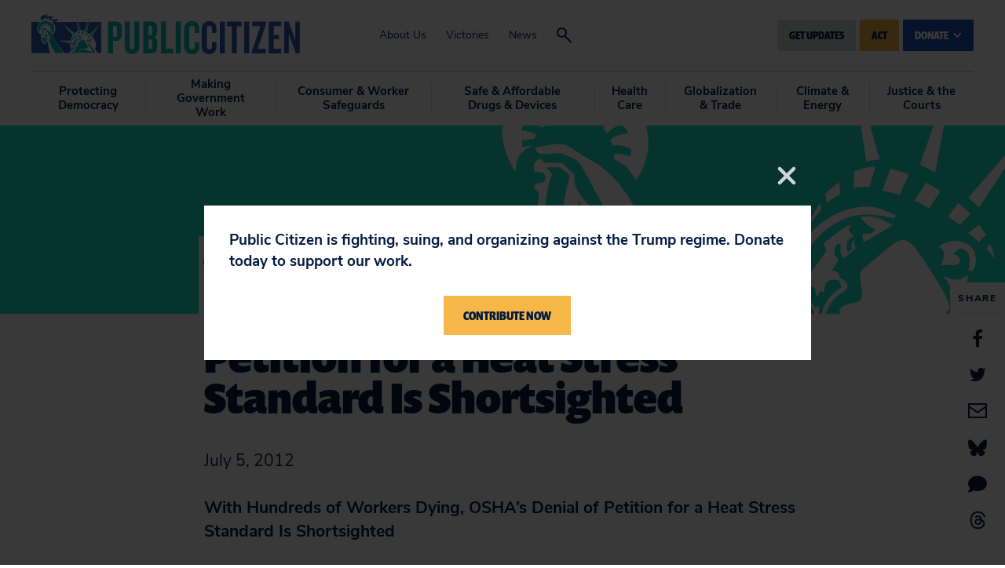

--- FILE ---
content_type: text/html; charset=UTF-8
request_url: https://www.citizen.org/news/with-hundreds-of-workers-dying-oshas-denial-of-petition-for-a-heat-stress-standard-is-shortsighted/
body_size: 15799
content:
<!DOCTYPE html>
<html lang="en">
<head>
	<meta charset="utf-8" />
	<meta name="viewport" content="width=device-width, initial-scale=1.0, viewport-fit=cover" />
	<script>['js','r5s'].forEach(function(attr){document.documentElement.setAttribute(attr,'')})</script>
	<link rel="stylesheet" type="text/css" href="https://use.typekit.net/lab1zze.css" />
	<link rel="preload" href="https://www.citizen.org/wp-content/themes/citizen/assets/fonts/nunitosans/nunitosans-400.woff2" as="font" crossorigin>
	<link rel="preload" href="https://www.citizen.org/wp-content/themes/citizen/assets/fonts/nunitosans/nunitosans-700.woff2" as="font" crossorigin>
	<link rel="preload" href="https://www.citizen.org/wp-content/themes/citizen/assets/fonts/nunitosans/nunitosans-800.woff2" as="font" crossorigin>

	<!-- Google tag (gtag.js) -->
<script async src="https://www.googletagmanager.com/gtag/js?id=G-4BQGHEVG1Y"></script>
<script>
  window.dataLayer = window.dataLayer || [];
  function gtag(){dataLayer.push(arguments);}
  gtag('js', new Date());

  gtag('config', 'G-4BQGHEVG1Y');
</script>
	<!-- End Google tag (gtag.js) -->
	<meta name="facebook-domain-verification" content="ajqc0h4kz5nozjq60cr8csqldkcd26" />
	<meta name='robots' content='index, follow, max-image-preview:large, max-snippet:-1, max-video-preview:-1' />
	<style>img:is([sizes="auto" i], [sizes^="auto," i]) { contain-intrinsic-size: 3000px 1500px }</style>
	
	<!-- This site is optimized with the Yoast SEO plugin v26.8 - https://yoast.com/product/yoast-seo-wordpress/ -->
	<title>With Hundreds of Workers Dying, OSHA’s Denial of Petition for a Heat Stress Standard Is Shortsighted - Public Citizen</title>
	<link rel="canonical" href="https://www.citizen.org/news/with-hundreds-of-workers-dying-oshas-denial-of-petition-for-a-heat-stress-standard-is-shortsighted/" />
	<meta property="og:locale" content="en_US" />
	<meta property="og:type" content="article" />
	<meta property="og:title" content="With Hundreds of Workers Dying, OSHA’s Denial of Petition for a Heat Stress Standard Is Shortsighted - Public Citizen" />
	<meta property="og:description" content="In Denying Petition, OSHA Opts for Continued Employer Self-Policing Rather Than Accountability" />
	<meta property="og:url" content="https://www.citizen.org/news/with-hundreds-of-workers-dying-oshas-denial-of-petition-for-a-heat-stress-standard-is-shortsighted/" />
	<meta property="og:site_name" content="Public Citizen" />
	<meta property="article:publisher" content="https://www.facebook.com/publiccitizen/" />
	<meta property="og:image" content="https://www.citizen.org/wp-content/uploads/public_citizen_shared_link.jpg" />
	<meta property="og:image:width" content="1200" />
	<meta property="og:image:height" content="628" />
	<meta property="og:image:type" content="image/jpeg" />
	<meta name="twitter:card" content="summary_large_image" />
	<meta name="twitter:site" content="@Public_Citizen" />
	<meta name="twitter:label1" content="Est. reading time" />
	<meta name="twitter:data1" content="3 minutes" />
	<script type="application/ld+json" class="yoast-schema-graph">{"@context":"https://schema.org","@graph":[{"@type":"WebPage","@id":"https://www.citizen.org/news/with-hundreds-of-workers-dying-oshas-denial-of-petition-for-a-heat-stress-standard-is-shortsighted/","url":"https://www.citizen.org/news/with-hundreds-of-workers-dying-oshas-denial-of-petition-for-a-heat-stress-standard-is-shortsighted/","name":"With Hundreds of Workers Dying, OSHA’s Denial of Petition for a Heat Stress Standard Is Shortsighted - Public Citizen","isPartOf":{"@id":"https://www.citizen.org/#website"},"datePublished":"2012-07-05T04:00:00+00:00","breadcrumb":{"@id":"https://www.citizen.org/news/with-hundreds-of-workers-dying-oshas-denial-of-petition-for-a-heat-stress-standard-is-shortsighted/#breadcrumb"},"inLanguage":"en-US","potentialAction":[{"@type":"ReadAction","target":["https://www.citizen.org/news/with-hundreds-of-workers-dying-oshas-denial-of-petition-for-a-heat-stress-standard-is-shortsighted/"]}]},{"@type":"BreadcrumbList","@id":"https://www.citizen.org/news/with-hundreds-of-workers-dying-oshas-denial-of-petition-for-a-heat-stress-standard-is-shortsighted/#breadcrumb","itemListElement":[{"@type":"ListItem","position":1,"name":"Home","item":"https://www.citizen.org/"},{"@type":"ListItem","position":2,"name":"With Hundreds of Workers Dying, OSHA’s Denial of Petition for a Heat Stress Standard Is Shortsighted"}]},{"@type":"WebSite","@id":"https://www.citizen.org/#website","url":"https://www.citizen.org/","name":"Public Citizen","description":"","potentialAction":[{"@type":"SearchAction","target":{"@type":"EntryPoint","urlTemplate":"https://www.citizen.org/?s={search_term_string}"},"query-input":{"@type":"PropertyValueSpecification","valueRequired":true,"valueName":"search_term_string"}}],"inLanguage":"en-US"}]}</script>
	<!-- / Yoast SEO plugin. -->


<link rel='dns-prefetch' href='//kit.fontawesome.com' />
<link rel='dns-prefetch' href='//cdn.jsdelivr.net' />
<link rel='dns-prefetch' href='//www.googletagmanager.com' />
<link rel='dns-prefetch' href='//cdnjs.cloudflare.com' />
<link rel="alternate" type="application/rss+xml" title="Public Citizen &raquo; Feed" href="https://www.citizen.org/feed/" />
<script type="text/javascript">
/* <![CDATA[ */
window._wpemojiSettings = {"baseUrl":"https:\/\/s.w.org\/images\/core\/emoji\/16.0.1\/72x72\/","ext":".png","svgUrl":"https:\/\/s.w.org\/images\/core\/emoji\/16.0.1\/svg\/","svgExt":".svg","source":{"concatemoji":"https:\/\/www.citizen.org\/wp-includes\/js\/wp-emoji-release.min.js?ver=6.8.3"}};
/*! This file is auto-generated */
!function(s,n){var o,i,e;function c(e){try{var t={supportTests:e,timestamp:(new Date).valueOf()};sessionStorage.setItem(o,JSON.stringify(t))}catch(e){}}function p(e,t,n){e.clearRect(0,0,e.canvas.width,e.canvas.height),e.fillText(t,0,0);var t=new Uint32Array(e.getImageData(0,0,e.canvas.width,e.canvas.height).data),a=(e.clearRect(0,0,e.canvas.width,e.canvas.height),e.fillText(n,0,0),new Uint32Array(e.getImageData(0,0,e.canvas.width,e.canvas.height).data));return t.every(function(e,t){return e===a[t]})}function u(e,t){e.clearRect(0,0,e.canvas.width,e.canvas.height),e.fillText(t,0,0);for(var n=e.getImageData(16,16,1,1),a=0;a<n.data.length;a++)if(0!==n.data[a])return!1;return!0}function f(e,t,n,a){switch(t){case"flag":return n(e,"\ud83c\udff3\ufe0f\u200d\u26a7\ufe0f","\ud83c\udff3\ufe0f\u200b\u26a7\ufe0f")?!1:!n(e,"\ud83c\udde8\ud83c\uddf6","\ud83c\udde8\u200b\ud83c\uddf6")&&!n(e,"\ud83c\udff4\udb40\udc67\udb40\udc62\udb40\udc65\udb40\udc6e\udb40\udc67\udb40\udc7f","\ud83c\udff4\u200b\udb40\udc67\u200b\udb40\udc62\u200b\udb40\udc65\u200b\udb40\udc6e\u200b\udb40\udc67\u200b\udb40\udc7f");case"emoji":return!a(e,"\ud83e\udedf")}return!1}function g(e,t,n,a){var r="undefined"!=typeof WorkerGlobalScope&&self instanceof WorkerGlobalScope?new OffscreenCanvas(300,150):s.createElement("canvas"),o=r.getContext("2d",{willReadFrequently:!0}),i=(o.textBaseline="top",o.font="600 32px Arial",{});return e.forEach(function(e){i[e]=t(o,e,n,a)}),i}function t(e){var t=s.createElement("script");t.src=e,t.defer=!0,s.head.appendChild(t)}"undefined"!=typeof Promise&&(o="wpEmojiSettingsSupports",i=["flag","emoji"],n.supports={everything:!0,everythingExceptFlag:!0},e=new Promise(function(e){s.addEventListener("DOMContentLoaded",e,{once:!0})}),new Promise(function(t){var n=function(){try{var e=JSON.parse(sessionStorage.getItem(o));if("object"==typeof e&&"number"==typeof e.timestamp&&(new Date).valueOf()<e.timestamp+604800&&"object"==typeof e.supportTests)return e.supportTests}catch(e){}return null}();if(!n){if("undefined"!=typeof Worker&&"undefined"!=typeof OffscreenCanvas&&"undefined"!=typeof URL&&URL.createObjectURL&&"undefined"!=typeof Blob)try{var e="postMessage("+g.toString()+"("+[JSON.stringify(i),f.toString(),p.toString(),u.toString()].join(",")+"));",a=new Blob([e],{type:"text/javascript"}),r=new Worker(URL.createObjectURL(a),{name:"wpTestEmojiSupports"});return void(r.onmessage=function(e){c(n=e.data),r.terminate(),t(n)})}catch(e){}c(n=g(i,f,p,u))}t(n)}).then(function(e){for(var t in e)n.supports[t]=e[t],n.supports.everything=n.supports.everything&&n.supports[t],"flag"!==t&&(n.supports.everythingExceptFlag=n.supports.everythingExceptFlag&&n.supports[t]);n.supports.everythingExceptFlag=n.supports.everythingExceptFlag&&!n.supports.flag,n.DOMReady=!1,n.readyCallback=function(){n.DOMReady=!0}}).then(function(){return e}).then(function(){var e;n.supports.everything||(n.readyCallback(),(e=n.source||{}).concatemoji?t(e.concatemoji):e.wpemoji&&e.twemoji&&(t(e.twemoji),t(e.wpemoji)))}))}((window,document),window._wpemojiSettings);
/* ]]> */
</script>
<link rel='stylesheet' id='otw_grid_manager-css' href='https://www.citizen.org/wp-content/plugins/widgetize-pages-light/include/otw_components/otw_grid_manager_light/css/otw-grid.css?ver=1.1' type='text/css' media='all' />
<style id='wp-emoji-styles-inline-css' type='text/css'>

	img.wp-smiley, img.emoji {
		display: inline !important;
		border: none !important;
		box-shadow: none !important;
		height: 1em !important;
		width: 1em !important;
		margin: 0 0.07em !important;
		vertical-align: -0.1em !important;
		background: none !important;
		padding: 0 !important;
	}
</style>
<link rel='stylesheet' id='wp-block-library-css' href='https://www.citizen.org/wp-includes/css/dist/block-library/style.min.css?ver=6.8.3' type='text/css' media='all' />
<style id='classic-theme-styles-inline-css' type='text/css'>
/*! This file is auto-generated */
.wp-block-button__link{color:#fff;background-color:#32373c;border-radius:9999px;box-shadow:none;text-decoration:none;padding:calc(.667em + 2px) calc(1.333em + 2px);font-size:1.125em}.wp-block-file__button{background:#32373c;color:#fff;text-decoration:none}
</style>
<style id='global-styles-inline-css' type='text/css'>
:root{--wp--preset--aspect-ratio--square: 1;--wp--preset--aspect-ratio--4-3: 4/3;--wp--preset--aspect-ratio--3-4: 3/4;--wp--preset--aspect-ratio--3-2: 3/2;--wp--preset--aspect-ratio--2-3: 2/3;--wp--preset--aspect-ratio--16-9: 16/9;--wp--preset--aspect-ratio--9-16: 9/16;--wp--preset--color--black: #000000;--wp--preset--color--cyan-bluish-gray: #abb8c3;--wp--preset--color--white: #ffffff;--wp--preset--color--pale-pink: #f78da7;--wp--preset--color--vivid-red: #cf2e2e;--wp--preset--color--luminous-vivid-orange: #ff6900;--wp--preset--color--luminous-vivid-amber: #fcb900;--wp--preset--color--light-green-cyan: #7bdcb5;--wp--preset--color--vivid-green-cyan: #00d084;--wp--preset--color--pale-cyan-blue: #8ed1fc;--wp--preset--color--vivid-cyan-blue: #0693e3;--wp--preset--color--vivid-purple: #9b51e0;--wp--preset--gradient--vivid-cyan-blue-to-vivid-purple: linear-gradient(135deg,rgba(6,147,227,1) 0%,rgb(155,81,224) 100%);--wp--preset--gradient--light-green-cyan-to-vivid-green-cyan: linear-gradient(135deg,rgb(122,220,180) 0%,rgb(0,208,130) 100%);--wp--preset--gradient--luminous-vivid-amber-to-luminous-vivid-orange: linear-gradient(135deg,rgba(252,185,0,1) 0%,rgba(255,105,0,1) 100%);--wp--preset--gradient--luminous-vivid-orange-to-vivid-red: linear-gradient(135deg,rgba(255,105,0,1) 0%,rgb(207,46,46) 100%);--wp--preset--gradient--very-light-gray-to-cyan-bluish-gray: linear-gradient(135deg,rgb(238,238,238) 0%,rgb(169,184,195) 100%);--wp--preset--gradient--cool-to-warm-spectrum: linear-gradient(135deg,rgb(74,234,220) 0%,rgb(151,120,209) 20%,rgb(207,42,186) 40%,rgb(238,44,130) 60%,rgb(251,105,98) 80%,rgb(254,248,76) 100%);--wp--preset--gradient--blush-light-purple: linear-gradient(135deg,rgb(255,206,236) 0%,rgb(152,150,240) 100%);--wp--preset--gradient--blush-bordeaux: linear-gradient(135deg,rgb(254,205,165) 0%,rgb(254,45,45) 50%,rgb(107,0,62) 100%);--wp--preset--gradient--luminous-dusk: linear-gradient(135deg,rgb(255,203,112) 0%,rgb(199,81,192) 50%,rgb(65,88,208) 100%);--wp--preset--gradient--pale-ocean: linear-gradient(135deg,rgb(255,245,203) 0%,rgb(182,227,212) 50%,rgb(51,167,181) 100%);--wp--preset--gradient--electric-grass: linear-gradient(135deg,rgb(202,248,128) 0%,rgb(113,206,126) 100%);--wp--preset--gradient--midnight: linear-gradient(135deg,rgb(2,3,129) 0%,rgb(40,116,252) 100%);--wp--preset--font-size--small: 13px;--wp--preset--font-size--medium: 20px;--wp--preset--font-size--large: 36px;--wp--preset--font-size--x-large: 42px;--wp--preset--spacing--20: 0.44rem;--wp--preset--spacing--30: 0.67rem;--wp--preset--spacing--40: 1rem;--wp--preset--spacing--50: 1.5rem;--wp--preset--spacing--60: 2.25rem;--wp--preset--spacing--70: 3.38rem;--wp--preset--spacing--80: 5.06rem;--wp--preset--shadow--natural: 6px 6px 9px rgba(0, 0, 0, 0.2);--wp--preset--shadow--deep: 12px 12px 50px rgba(0, 0, 0, 0.4);--wp--preset--shadow--sharp: 6px 6px 0px rgba(0, 0, 0, 0.2);--wp--preset--shadow--outlined: 6px 6px 0px -3px rgba(255, 255, 255, 1), 6px 6px rgba(0, 0, 0, 1);--wp--preset--shadow--crisp: 6px 6px 0px rgba(0, 0, 0, 1);}:where(.is-layout-flex){gap: 0.5em;}:where(.is-layout-grid){gap: 0.5em;}body .is-layout-flex{display: flex;}.is-layout-flex{flex-wrap: wrap;align-items: center;}.is-layout-flex > :is(*, div){margin: 0;}body .is-layout-grid{display: grid;}.is-layout-grid > :is(*, div){margin: 0;}:where(.wp-block-columns.is-layout-flex){gap: 2em;}:where(.wp-block-columns.is-layout-grid){gap: 2em;}:where(.wp-block-post-template.is-layout-flex){gap: 1.25em;}:where(.wp-block-post-template.is-layout-grid){gap: 1.25em;}.has-black-color{color: var(--wp--preset--color--black) !important;}.has-cyan-bluish-gray-color{color: var(--wp--preset--color--cyan-bluish-gray) !important;}.has-white-color{color: var(--wp--preset--color--white) !important;}.has-pale-pink-color{color: var(--wp--preset--color--pale-pink) !important;}.has-vivid-red-color{color: var(--wp--preset--color--vivid-red) !important;}.has-luminous-vivid-orange-color{color: var(--wp--preset--color--luminous-vivid-orange) !important;}.has-luminous-vivid-amber-color{color: var(--wp--preset--color--luminous-vivid-amber) !important;}.has-light-green-cyan-color{color: var(--wp--preset--color--light-green-cyan) !important;}.has-vivid-green-cyan-color{color: var(--wp--preset--color--vivid-green-cyan) !important;}.has-pale-cyan-blue-color{color: var(--wp--preset--color--pale-cyan-blue) !important;}.has-vivid-cyan-blue-color{color: var(--wp--preset--color--vivid-cyan-blue) !important;}.has-vivid-purple-color{color: var(--wp--preset--color--vivid-purple) !important;}.has-black-background-color{background-color: var(--wp--preset--color--black) !important;}.has-cyan-bluish-gray-background-color{background-color: var(--wp--preset--color--cyan-bluish-gray) !important;}.has-white-background-color{background-color: var(--wp--preset--color--white) !important;}.has-pale-pink-background-color{background-color: var(--wp--preset--color--pale-pink) !important;}.has-vivid-red-background-color{background-color: var(--wp--preset--color--vivid-red) !important;}.has-luminous-vivid-orange-background-color{background-color: var(--wp--preset--color--luminous-vivid-orange) !important;}.has-luminous-vivid-amber-background-color{background-color: var(--wp--preset--color--luminous-vivid-amber) !important;}.has-light-green-cyan-background-color{background-color: var(--wp--preset--color--light-green-cyan) !important;}.has-vivid-green-cyan-background-color{background-color: var(--wp--preset--color--vivid-green-cyan) !important;}.has-pale-cyan-blue-background-color{background-color: var(--wp--preset--color--pale-cyan-blue) !important;}.has-vivid-cyan-blue-background-color{background-color: var(--wp--preset--color--vivid-cyan-blue) !important;}.has-vivid-purple-background-color{background-color: var(--wp--preset--color--vivid-purple) !important;}.has-black-border-color{border-color: var(--wp--preset--color--black) !important;}.has-cyan-bluish-gray-border-color{border-color: var(--wp--preset--color--cyan-bluish-gray) !important;}.has-white-border-color{border-color: var(--wp--preset--color--white) !important;}.has-pale-pink-border-color{border-color: var(--wp--preset--color--pale-pink) !important;}.has-vivid-red-border-color{border-color: var(--wp--preset--color--vivid-red) !important;}.has-luminous-vivid-orange-border-color{border-color: var(--wp--preset--color--luminous-vivid-orange) !important;}.has-luminous-vivid-amber-border-color{border-color: var(--wp--preset--color--luminous-vivid-amber) !important;}.has-light-green-cyan-border-color{border-color: var(--wp--preset--color--light-green-cyan) !important;}.has-vivid-green-cyan-border-color{border-color: var(--wp--preset--color--vivid-green-cyan) !important;}.has-pale-cyan-blue-border-color{border-color: var(--wp--preset--color--pale-cyan-blue) !important;}.has-vivid-cyan-blue-border-color{border-color: var(--wp--preset--color--vivid-cyan-blue) !important;}.has-vivid-purple-border-color{border-color: var(--wp--preset--color--vivid-purple) !important;}.has-vivid-cyan-blue-to-vivid-purple-gradient-background{background: var(--wp--preset--gradient--vivid-cyan-blue-to-vivid-purple) !important;}.has-light-green-cyan-to-vivid-green-cyan-gradient-background{background: var(--wp--preset--gradient--light-green-cyan-to-vivid-green-cyan) !important;}.has-luminous-vivid-amber-to-luminous-vivid-orange-gradient-background{background: var(--wp--preset--gradient--luminous-vivid-amber-to-luminous-vivid-orange) !important;}.has-luminous-vivid-orange-to-vivid-red-gradient-background{background: var(--wp--preset--gradient--luminous-vivid-orange-to-vivid-red) !important;}.has-very-light-gray-to-cyan-bluish-gray-gradient-background{background: var(--wp--preset--gradient--very-light-gray-to-cyan-bluish-gray) !important;}.has-cool-to-warm-spectrum-gradient-background{background: var(--wp--preset--gradient--cool-to-warm-spectrum) !important;}.has-blush-light-purple-gradient-background{background: var(--wp--preset--gradient--blush-light-purple) !important;}.has-blush-bordeaux-gradient-background{background: var(--wp--preset--gradient--blush-bordeaux) !important;}.has-luminous-dusk-gradient-background{background: var(--wp--preset--gradient--luminous-dusk) !important;}.has-pale-ocean-gradient-background{background: var(--wp--preset--gradient--pale-ocean) !important;}.has-electric-grass-gradient-background{background: var(--wp--preset--gradient--electric-grass) !important;}.has-midnight-gradient-background{background: var(--wp--preset--gradient--midnight) !important;}.has-small-font-size{font-size: var(--wp--preset--font-size--small) !important;}.has-medium-font-size{font-size: var(--wp--preset--font-size--medium) !important;}.has-large-font-size{font-size: var(--wp--preset--font-size--large) !important;}.has-x-large-font-size{font-size: var(--wp--preset--font-size--x-large) !important;}
:where(.wp-block-post-template.is-layout-flex){gap: 1.25em;}:where(.wp-block-post-template.is-layout-grid){gap: 1.25em;}
:where(.wp-block-columns.is-layout-flex){gap: 2em;}:where(.wp-block-columns.is-layout-grid){gap: 2em;}
:root :where(.wp-block-pullquote){font-size: 1.5em;line-height: 1.6;}
</style>
<link rel='stylesheet' id='uscounties-html5-map-style-css' href='https://www.citizen.org/wp-content/plugins/uscountieshtmlmap/static/css/map.css?ver=6.8.3' type='text/css' media='all' />
<link rel='stylesheet' id='el-app-css' href='https://www.citizen.org/wp-content/themes/citizen/assets/styles/app.css?ver=v22' type='text/css' media='all' />
<link rel='stylesheet' id='fontawesome-6-css-css' href='https://cdnjs.cloudflare.com/ajax/libs/font-awesome/6.5.2/css/all.min.css?ver=1.1.7' type='text/css' media='all' />
<link rel='stylesheet' id='popup-css-css' href='https://www.citizen.org/wp-content/themes/citizen/assets/styles/popup.css?ver=1.1.7' type='text/css' media='all' />
<link rel='stylesheet' id='tablepress-default-css' href='https://www.citizen.org/wp-content/plugins/tablepress-premium/css/build/default.css?ver=3.0.3' type='text/css' media='all' />
<script type="text/javascript" src="https://www.citizen.org/wp-includes/js/jquery/jquery.min.js?ver=3.7.1" id="jquery-core-js"></script>
<script type="text/javascript" src="https://www.citizen.org/wp-includes/js/jquery/jquery-migrate.min.js?ver=3.4.1" id="jquery-migrate-js"></script>

<!-- Google tag (gtag.js) snippet added by Site Kit -->
<!-- Google Analytics snippet added by Site Kit -->
<script type="text/javascript" src="https://www.googletagmanager.com/gtag/js?id=G-29THWZJ6LP" id="google_gtagjs-js" async></script>
<script type="text/javascript" id="google_gtagjs-js-after">
/* <![CDATA[ */
window.dataLayer = window.dataLayer || [];function gtag(){dataLayer.push(arguments);}
gtag("set","linker",{"domains":["www.citizen.org"]});
gtag("js", new Date());
gtag("set", "developer_id.dZTNiMT", true);
gtag("config", "G-29THWZJ6LP");
/* ]]> */
</script>
<link rel="https://api.w.org/" href="https://www.citizen.org/wp-json/" /><link rel="alternate" title="JSON" type="application/json" href="https://www.citizen.org/wp-json/wp/v2/news/21565" /><link rel="EditURI" type="application/rsd+xml" title="RSD" href="https://www.citizen.org/xmlrpc.php?rsd" />
<link rel='shortlink' href='https://www.citizen.org/?p=21565' />
<link rel="alternate" title="oEmbed (JSON)" type="application/json+oembed" href="https://www.citizen.org/wp-json/oembed/1.0/embed?url=https%3A%2F%2Fwww.citizen.org%2Fnews%2Fwith-hundreds-of-workers-dying-oshas-denial-of-petition-for-a-heat-stress-standard-is-shortsighted%2F" />
<link rel="alternate" title="oEmbed (XML)" type="text/xml+oembed" href="https://www.citizen.org/wp-json/oembed/1.0/embed?url=https%3A%2F%2Fwww.citizen.org%2Fnews%2Fwith-hundreds-of-workers-dying-oshas-denial-of-petition-for-a-heat-stress-standard-is-shortsighted%2F&#038;format=xml" />
<meta name="generator" content="Site Kit by Google 1.170.0" /><!-- HFCM by 99 Robots - Snippet # 1: Facebook Lead -->
<!-- Facebook Pixel Code -->
<script>
!function(f,b,e,v,n,t,s)
{if(f.fbq)return;n=f.fbq=function(){n.callMethod?
n.callMethod.apply(n,arguments):n.queue.push(arguments)};
if(!f._fbq)f._fbq=n;n.push=n;n.loaded=!0;n.version='2.0';
n.queue=[];t=b.createElement(e);t.async=!0;
t.src=v;s=b.getElementsByTagName(e)[0];
s.parentNode.insertBefore(t,s)}(window, document,'script',
'https://connect.facebook.net/en_US/fbevents.js');
fbq('init', '2123987344589852');
fbq('track', 'PageView');
fbq(‘track’, ‘Lead’);

</script>


<noscript><img height="1" width="1" style="display:none"
src="https://www.facebook.com/tr?id=2123987344589852&ev=PageView&noscript=1"
alt="fb tracking"/></noscript>
<!-- End Facebook Pixel Code -->


<!-- /end HFCM by 99 Robots -->
<!-- HFCM by 99 Robots - Snippet # 2: StackAdapt-Pixel -->
<script>!function(s,a,e,v,n,t,z){if(s.saq)return;n=s.saq=function(){n.callMethod?n.callMethod.apply(n,arguments):n.queue.push(arguments)};if(!s._saq)s._saq=n;n.push=n;n.loaded=!0;n.version='1.0';n.queue=[];t=a.createElement(e);t.async=!0;t.src=v;z=a.getElementsByTagName(e)[0];z.parentNode.insertBefore(t,z)}(window,document,'script','https://tags.srv.stackadapt.com/events.js');saq('ts', 'dR0_d1rx0fHvgwt3wvZ3jw');</script>
<!-- /end HFCM by 99 Robots -->
<!-- Stream WordPress user activity plugin v4.1.1 -->
		<style type="text/css" id="wp-custom-css">
			ol {
     list-style: decimal;
 }

ol > li:before {
    content: none;
}
#buy_button {
	background-color: #001742;
	color: #edf2f2 !important;
	font-size: 2.3rem !important;
	padding: 10px 20px;
	border: none;
	border-radius: 5px;
	cursor: pointer;
}
#buy_button:hover {
	background-color: #f7b748 !important;
	color: #001742 !important;
}

/* tto CSS */

section.row-container {
  display: flex;
  width: 100%;
  max-width: 100%;
  margin: 0;
}

section.row-container .row-col {
  margin-right: 2rem;
}

section.row-container .row-col:last-child {
  margin-right: 0;
}

.cta-block {
  position: relative;

  display: flex;
  align-items: center;
  background: #1de3d3;
  padding: 1rem 1rem;
}

.cta-block--left {
  margin-bottom: 0;
  margin-right: 1rem;
}

.cta-block--right {
  margin-bottom: 0;
  text-align: center;
}

.cta-block h3 {
  font-size: 36px;
  font-weight: 600;
  letter-spacing: 0.03em;
  margin-bottom: 1rem;
}

span.price {
	display: block;
  letter-spacing: 0.05em;
  font-size: 48px;
  font-weight: 900;
  color: #1750b7;
}

.cta-block #buy_button {
  font-size: 1.4rem !important;
  font-weight: 900;
  margin: 0 auto;
  text-align: center;
}

.flex-5 {
  flex: 5
}

.flex-5 {
  flex: 4;
}

.flex-3 {
  flex: 3;
}


.float-left {
  float: left;
  margin-right: 7px;
  margin-bottom: 7px;
}


.before-content-area {
  display: block;
  margin: 0 0 1rem;
}

@media (max-width: 896px) {
	section.row-container {
		flex-wrap: wrap;
	}
	.video-embed iframe {
    max-width: 325px;
}
}		</style>
		</head>
<body class="wp-singular news-template-default single single-news postid-21565 wp-theme-citizen">
	
	<div class="root1">
				<div class="root1-wrap">
																<header class="top1" id="top">
									<div class="top1-wrap -contain -xw:n">
						<p class="top1-logo -as:1"><a href="https://www.citizen.org" class="logo1 icon-logo" accesskey="h" aria-label="Public Citizen"><span>Public Citizen</span></a></p>
						<nav class="skips1">
							<ul>
								<li><a href="#nav" accesskey="n">Skip to navigation [n]</a></li>
								<li><a href="#content" accesskey="c">Skip to content [c]</a></li>
								<li><a href="#footer" accesskey="f">Skip to footer [f]</a></li>
							</ul>
						</nav>
						<h2 class="top1-toggler -as:1"><a href="#" toggle="body/is-nav-active" class="icon-menu" aria-label="Menu"><span>Menu</span></a></h2>
						<nav class="top1-center -hide@print">
							<ul class="-as:1">
								<li id="menu-item-513" class="menu-item menu-item-type-post_type menu-item-object-page menu-item-513"><a href="https://www.citizen.org/about/">About Us</a></li>
<li id="menu-item-2081" class="menu-item menu-item-type-post_type menu-item-object-page menu-item-2081"><a href="https://www.citizen.org/victories/">Victories</a></li>
<li id="menu-item-348" class="menu-item menu-item-type-post_type menu-item-object-page menu-item-348"><a href="https://www.citizen.org/news/">News</a></li>
								<li class="-search"><a href="#" class="icon-search" toggle="body/is-search-active" aria-label="Search"><span>Search</span></a></li>
							</ul>
						</nav>
						<div class="top1-corner">
														<ul class="top1-buttons">
								<li>
									<a href="#" class="button1 -small" toggle="^"><span>Get Updates</span></a>
									<div class="top1-updates">
										<div class="top1-updateswrap -contain -xw:2">
											<a href="#" class="top1-updatesclose -as:1 icon-close" toggle="^li//-"><span>Close</span></a>
											<p class="updates1-wrap">
											<label class="-t:4" for="f486140">JOIN THE MOVEMENT</label>
											<iframe src=https://act.citizen.org/page/61195/subscribe/1 width="800" height="150" frameBorder="0"></iframe></p>
											<!--<form action="https://www.citizen.org/signup-thanks/" method="GET" class="updates1">
												<p class="updates1-wrap">
													<label class="-t:4" for="f486140">JOIN THE MOVEMENT</label>
													<span>
														<i class="icon-emailalt"></i>
														<input type="text" name="contact-email" id="f486140" placeholder="Email Address" required />
													</span>
													<button type="submit" class="button1 -small"><span>Get Updates</span></button>
													<span class="error-message">Valid email is required</span>
												</p>
											</form>-->
										</div>
									</div>
								</li>

																	<li><a href="/act/" class="button1 -small -yellow"><span>Act</span></a></li>
								
								<li>
									<div class="drop1">
										<p class="drop1-button -hide>medium"><a href="https://donate.citizen.org/page/59137/donate/1" class="button1 -small -blue" toggle="^.drop1"><span>Donate <i class="icon-thick-down"></i></span></a></p>
										<p class="drop1-button -hide<large"><a href="https://donate.citizen.org/page/59137/donate/1" class="button1 -small -blue"><span>Donate <i class="icon-thick-down"></i></span></a></p>
										<div class="drop1-main -t:7">
											<div class="drop1-inner">
												<ul class="drop1-box -as:1">
													<li id="menu-item-36863" class="menu-item menu-item-type-custom menu-item-object-custom menu-item-36863"><a href="https://donate.citizen.org/page/59137/donate/1">Donate</a></li>
<li id="menu-item-43553" class="menu-item menu-item-type-custom menu-item-object-custom menu-item-43553"><a href="https://donate.citizen.org/page/59138/donate/1">Join/Renew</a></li>
<li id="menu-item-494" class="menu-item menu-item-type-post_type menu-item-object-page menu-item-494"><a href="https://www.citizen.org/giving-through-your-will/">Giving Through Your Will</a></li>
<li id="menu-item-496" class="menu-item menu-item-type-post_type menu-item-object-page menu-item-496"><a href="https://www.citizen.org/gift-of-stocks-or-mutual-funds/">Gift of Stocks or Mutual Funds</a></li>
<li id="menu-item-43552" class="menu-item menu-item-type-custom menu-item-object-custom menu-item-43552"><a href="https://donate.citizen.org/page/59139/donate/1">Tax-Deductible Giving</a></li>
<li id="menu-item-497" class="menu-item menu-item-type-post_type menu-item-object-page menu-item-497"><a href="https://www.citizen.org/charitable-gift-annuities/">Charitable Gift Annuities</a></li>
<li id="menu-item-495" class="menu-item menu-item-type-post_type menu-item-object-page menu-item-495"><a href="https://www.citizen.org/gifts-from-your-retirement-account/">Gifts From Your Retirement Account</a></li>
<li id="menu-item-493" class="menu-item menu-item-type-post_type menu-item-object-page menu-item-493"><a href="https://www.citizen.org/life-insurance-donations/">Life Insurance Donations</a></li>
												</ul>
											</div>
										</div>
									</div>
								</li>

							</ul>
						</div>
						<div class="top1-search -hide@print">
							<div class="top1-searchwrap -contain -xw:2">
								<a href="#" class="top1-searchclose -as:1 icon-close" toggle="body/is-search-active/-"><span>Close</span></a>
								<form action="https://www.citizen.org" method="get" class="searchbox1">
									<p class="searchbox1-wrap">
										<label class="-t:4" for="f642201">What are you looking for?</label>
										<span><i class="icon-search"></i> <input type="text" name="s" id="f642201" placeholder="Search this site" /></span>
									<button type="submit" class="button1 -small"><span>Search</span></button></p>
								</form>
							</div>
						</div>
					</div>
				</header>
				<nav class="nav1 -hide@print" id="nav">
					<div class="nav1-wrap -contain -xw:n">
						<ul class="nav1-main" data-navio>
															<li offsetwatch><a href="https://www.citizen.org/topic/protecting-democracy/" accesskey="1">Protecting Democracy</a><em> [1]</em>
									<div class="dropdown1">
										<div class="dropdown1-wrap -contain -xw:2">

																						<div class="dropdown1-intro -t:8">
												<p class="">American democracy is in jeopardy, from the disastrous Citizens United ruling that flooded our politics with corporate cash to the immoral assault on voting rights. We work every day to defend against these threats and advance bold reforms.</p>
											</div>

																																														<div class="dropdown1-action">
													<article class="teaser1">
														<a href="https://act.citizen.org/page/59845/petition/1" class="teaser1-wrap" >
															<div class="teaser1-main" >
																<h4 class="teaser1-title -c:ix "><span>Overturn Citizens United Now<span><i class="icon-external-link"></i></span></span></h4>
															</div>
																															<p class="teaser1-action"><span class="button2 " reveal aligned><span>Sign the Petition</span></span></p>
																													</a>
													</article>
												</div>
											
																							<div class="dropdown1-news">
																											<article class="teaser2">
															<a href="https://www.citizen.org/article/generative-artificial-intelligence-and-threats-to-democracy/" class="teaser2-wrap">
																<h4 class="teaser2-title -c:ix "><span class="underline1">Generative Artificial Intelligence and Threats to Democracy</span></h4>
															</a>
														</article>
																																									<article class="teaser2">
															<a href="https://www.citizen.org/news/protecting-elected-officials-from-threats/" class="teaser2-wrap">
																<h4 class="teaser2-title -c:ix "><span class="underline1">Protecting Elected Officials from Threats</span></h4>
															</a>
														</article>
																										</div>
																					</div>
									</div>
								</li>
															<li offsetwatch><a href="https://www.citizen.org/topic/making-government-work/" accesskey="2">Making Government Work</a><em> [2]</em>
									<div class="dropdown1">
										<div class="dropdown1-wrap -contain -xw:2">

																						<div class="dropdown1-intro -t:8">
												<p class="">The U.S. government should work for the public, not corporations or industry. It should safeguard consumers, workers and the environment, and be funded well enough to do so. The budget process must not be obstructed by partisanship.</p>
											</div>

																																														<div class="dropdown1-action">
													<article class="teaser1">
														<a href="https://act.citizen.org/page/59845/petition/1" class="teaser1-wrap" >
															<div class="teaser1-main" >
																<h4 class="teaser1-title -c:ix "><span>Get Corporate Money Out of Politics<span><i class="icon-external-link"></i></span></span></h4>
															</div>
																															<p class="teaser1-action"><span class="button2 " reveal aligned><span>Sign the Petition</span></span></p>
																													</a>
													</article>
												</div>
											
																							<div class="dropdown1-news">
																											<article class="teaser2">
															<a href="https://www.citizen.org/news/its-time-to-cut-the-bloated-pentagon-budget-to-fund-people-not-military-contractors/" class="teaser2-wrap">
																<h4 class="teaser2-title -c:ix "><span class="underline1">It’s Time to Cut the Bloated Pentagon Budget to Fund People, Not Military Contractors</span></h4>
															</a>
														</article>
																																									<article class="teaser2">
															<a href="https://www.citizen.org/article/public-money-for-private-equity/" class="teaser2-wrap">
																<h4 class="teaser2-title -c:ix "><span class="underline1">Ensuring Public Money Does Not Go To Private Equity</span></h4>
															</a>
														</article>
																										</div>
																					</div>
									</div>
								</li>
															<li offsetwatch><a href="https://www.citizen.org/topic/consumer-worker-safeguards/" accesskey="3">Consumer &#038; Worker Safeguards</a><em> [3]</em>
									<div class="dropdown1">
										<div class="dropdown1-wrap -contain -xw:2">

																						<div class="dropdown1-intro -t:8">
												<p class="">Every day, Big Banks, Big Polluters, and Big Tech companies are threatening our economy, our environment, and our democracy – sacrificing Main Street Americans and our families on the altar of corporate profits. Public Citizen advocates for ordinary people by taking on corporate interests and their cronies in government.</p>
											</div>

																																														<div class="dropdown1-action">
													<article class="teaser1">
														<a href="https://act.citizen.org/page/61746/petition/1" class="teaser1-wrap" >
															<div class="teaser1-main" >
																<h4 class="teaser1-title -c:ix "><span>Don’t Let Big Tech Write Our Digital Privacy Laws<span><i class="icon-external-link"></i></span></span></h4>
															</div>
																															<p class="teaser1-action"><span class="button2 " reveal aligned><span>Sign Now</span></span></p>
																													</a>
													</article>
												</div>
											
																							<div class="dropdown1-news">
																											<article class="teaser2">
															<a href="https://www.citizen.org/news/trump-guts-enforcement-greenlights-corporate-crime-spree/" class="teaser2-wrap">
																<h4 class="teaser2-title -c:ix "><span class="underline1">Trump Guts Enforcement, Greenlights Corporate Crime Spree</span></h4>
															</a>
														</article>
																																									<article class="teaser2">
															<a href="https://www.citizen.org/news/trump-eo-illegally-limits-independent-agencies-power/" class="teaser2-wrap">
																<h4 class="teaser2-title -c:ix "><span class="underline1">Trump’s Executive Order Aims to Illegally Undermine Federal Independent Agencies, Shield Big Corporations from Accountability</span></h4>
															</a>
														</article>
																										</div>
																					</div>
									</div>
								</li>
															<li offsetwatch><a href="https://www.citizen.org/topic/safe-affordable-drugs-devices/" accesskey="4">Safe &amp; Affordable Drugs &amp; Devices</a><em> [4]</em>
									<div class="dropdown1">
										<div class="dropdown1-wrap -contain -xw:2">

																						<div class="dropdown1-intro -t:8">
												<p class="">Prescription drugs are unaffordable and new drugs and devices often are approved without being proven safe and effective. Public Citizen challenges Big Pharma, device manufacturers and federal regulators to make drugs and medical devices safe, effective and accessible to all. </p>
											</div>

																																														<div class="dropdown1-action">
													<article class="teaser1">
														<a href="https://act.citizen.org/page/61481/petition/1" class="teaser1-wrap" >
															<div class="teaser1-main" >
																<h4 class="teaser1-title -c:ix "><span>Join the Movement<span><i class="icon-external-link"></i></span></span></h4>
															</div>
																															<p class="teaser1-action"><span class="button2 " reveal aligned><span>Get Involved</span></span></p>
																													</a>
													</article>
												</div>
											
																					</div>
									</div>
								</li>
															<li offsetwatch><a href="https://www.citizen.org/topic/health-care/" accesskey="5">Health Care</a><em> [5]</em>
									<div class="dropdown1">
										<div class="dropdown1-wrap -contain -xw:2">

																						<div class="dropdown1-intro -t:8">
												<p class="">Health care in the U.S. leaves too many people out, costs too much and doesn’t meet acceptable standards of quality. Much of the care that we get is unaffordable, unnecessary or harmful. Public Citizen advocates Medicare for All, stronger oversight of dangerous doctors and safe clinical trials.</p>
											</div>

																																														<div class="dropdown1-action">
													<article class="teaser1">
														<a href="https://act.citizen.org/page/61740/petition/1" class="teaser1-wrap" >
															<div class="teaser1-main" >
																<h4 class="teaser1-title -c:ix "><span>Win Medicare for All<span><i class="icon-external-link"></i></span></span></h4>
															</div>
																															<p class="teaser1-action"><span class="button2 " reveal aligned><span>Take Action Now</span></span></p>
																													</a>
													</article>
												</div>
											
																							<div class="dropdown1-news">
																											<article class="teaser2">
															<a href="https://www.citizen.org/article/report-the-trump-administrations-stop-work-order-and-funding-freeze-likely-affected-32-usaid-funded-clinical-trials/" class="teaser2-wrap">
																<h4 class="teaser2-title -c:ix "><span class="underline1">Report: The Trump Administration’s Stop-Work Order and Funding Freeze likely affected 32 USAID-Funded Clinical Trials</span></h4>
															</a>
														</article>
																																									<article class="teaser2">
															<a href="https://www.citizen.org/article/public-citizen-petitions-osha-and-cms-to-implement-work-hour-regulations-for-resident-physicians/" class="teaser2-wrap">
																<h4 class="teaser2-title -c:ix "><span class="underline1">Public Citizen Petitions OSHA and CMS to Implement Work-Hour Regulations for Resident Physicians</span></h4>
															</a>
														</article>
																										</div>
																					</div>
									</div>
								</li>
															<li offsetwatch><a href="https://www.citizen.org/topic/globalization-trade/" accesskey="6">Globalization &amp; Trade</a><em> [6]</em>
									<div class="dropdown1">
										<div class="dropdown1-wrap -contain -xw:2">

																						<div class="dropdown1-intro -t:8">
												<p class="">As Public Citizen’s division fighting for a fairer global economy, Global Trade Watch works to expose and challenge trade policies that put corporate profits over people.<br />
<br />
<b>Under Donald Trump, that mission faces a new urgency. Trump has won two elections in part by exploiting working people’s real frustrations about an increasingly complex and unequal global economy, yet his trade agenda serves only himself and his billionaire allies. </b><br />
<br />
Global Trade Watch seeks to hold him accountable, resist corporate rollbacks, and advance a global trade vision that uplifts workers across borders.<br />
<br />
<a href="https://www.citizen.org/article/about-public-citizens-global-trade-watch">Learn more about our work</a>.</p>
											</div>

																																														<div class="dropdown1-action">
													<article class="teaser1">
														<a href="https://actionnetwork.org/forms/join-the-trade-justice-movement/" class="teaser1-wrap" >
															<div class="teaser1-main" >
																<h4 class="teaser1-title -c:ix "><span>Join the Trade Justice Movement<span><i class="icon-external-link"></i></span></span></h4>
															</div>
																															<p class="teaser1-action"><span class="button2 " reveal aligned><span>JOIN NOW</span></span></p>
																													</a>
													</article>
												</div>
											
																					</div>
									</div>
								</li>
															<li offsetwatch><a href="https://www.citizen.org/topic/climate-energy/" accesskey="7">Climate &#038; Energy</a><em> [7]</em>
									<div class="dropdown1">
										<div class="dropdown1-wrap -contain -xw:2">

																						<div class="dropdown1-intro -t:8">
												<p class="">The climate crisis is the challenge of our time. We can fix it with solutions that will make us healthier and more economically secure. We must act quickly to make our economy run on renewable power — and ensure that disadvantaged families and displaced workers share equitably in the new economy. We also must fight the corrupting power of fossil fuel companies and ensure that energy regulators are effective and publicly accountable.</p>
											</div>

																																														<div class="dropdown1-action">
													<article class="teaser1">
														<a href="https://act.citizen.org/page/61646/petition/1" class="teaser1-wrap" >
															<div class="teaser1-main" >
																<h4 class="teaser1-title -c:ix "><span>Tell Toyota: Go all-in on EVs<span><i class="icon-external-link"></i></span></span></h4>
															</div>
																															<p class="teaser1-action"><span class="button2 " reveal aligned><span>Add Your Name</span></span></p>
																													</a>
													</article>
												</div>
											
																							<div class="dropdown1-news">
																											<article class="teaser2">
															<a href="https://www.citizen.org/article/climate-roadmap-for-u-s-financial-regulation/" class="teaser2-wrap">
																<h4 class="teaser2-title -c:ix "><span class="underline1">Climate Roadmap for U.S. Financial Regulation</span></h4>
															</a>
														</article>
																																									<article class="teaser2">
															<a href="https://www.citizen.org/article/trumps-polluter-playground/" class="teaser2-wrap">
																<h4 class="teaser2-title -c:ix "><span class="underline1">Trump&#8217;s Polluter Playground: Fossil Fuel Insiders &#038; Ideologues Prop Up Dirty Energy &#038; Derail Clean Power</span></h4>
															</a>
														</article>
																										</div>
																					</div>
									</div>
								</li>
															<li offsetwatch><a href="https://www.citizen.org/topic/justice-the-courts/" accesskey="8">Justice &#038; the Courts</a><em> [8]</em>
									<div class="dropdown1">
										<div class="dropdown1-wrap -contain -xw:2">

																						<div class="dropdown1-intro -t:8">
												<p class="">Litigation can remedy or deter wrongdoing, impact policy and meaningfully slow abuses of power. Whether suing on behalf of our members to ensure the honest functioning of government, or representing individual consumers seeking redress in court, our litigation draws on our expertise in administrative law, constitutional law, and government transparency.</p>
											</div>

																																														<div class="dropdown1-action">
													<article class="teaser1">
														<a href="https://act.citizen.org/page/58977/subscribe/1" class="teaser1-wrap" >
															<div class="teaser1-main" >
																<h4 class="teaser1-title -c:ix "><span>Subscribe to the Supreme Court Conference Preview<span><i class="icon-external-link"></i></span></span></h4>
															</div>
																															<p class="teaser1-action"><span class="button2 " reveal aligned><span>Sign Up</span></span></p>
																													</a>
													</article>
												</div>
											
																					</div>
									</div>
								</li>
													</ul>
					</div>
				</nav>
						<section class="content1" id="content" data-warning="Your browser is outdated, it will not render this page properly, please upgrade.">
						<div class="wrap1 -white -pb:5">
				<header class="header1">
											<i class="header1-background icon-statue" reveal="/6"></i>
									</header>
				<div class="wrap3">
						<div class="share1 -hide@print -hide<large">
		<div class="share1-wrap">
			<h5 class="share1-label -t:6">Share</h5>
			<ul class="share1-items -as:1">
				<li><a style="cursor: pointer;" onclick="window.open('http://www.facebook.com/sharer/sharer.php?u=https://www.citizen.org/news/with-hundreds-of-workers-dying-oshas-denial-of-petition-for-a-heat-stress-standard-is-shortsighted/&t=With Hundreds of Workers Dying, OSHA’s Denial of Petition for a Heat Stress Standard Is Shortsighted', 'facebook_share', 'height=320, width=640, ');" class="icon-facebook" aria-label="Share on Facebook"><span>Facebook</span></a></li>
				<li><a href="http://twitter.com/intent/tweet?url=https%3A%2F%2Fwww.citizen.org%2Fnews%2Fwith-hundreds-of-workers-dying-oshas-denial-of-petition-for-a-heat-stress-standard-is-shortsighted%2F&text=With+Hundreds+of+Workers+Dying%2C+OSHA%E2%80%99s+Denial+of+Petition+for+a+Heat+Stress+Standard+Is+Shortsighted" class="icon-twitter" aria-label="Share on Twitter"><span>Twitter</span></a></li>
				<li><a href="mailto:?subject=With+Hundreds+of+Workers+Dying%2C+OSHA%E2%80%99s+Denial+of+Petition+for+a+Heat+Stress+Standard+Is+Shortsighted&body=https%3A%2F%2Fwww.citizen.org%2Fnews%2Fwith-hundreds-of-workers-dying-oshas-denial-of-petition-for-a-heat-stress-standard-is-shortsighted%2F" class="icon-email" aria-label="Share on Email"><span>Email</span></a></li>
				<li><a href="https://bsky.app/intent/compose?text=With+Hundreds+of+Workers+Dying%2C+OSHA%E2%80%99s+Denial+of+Petition+for+a+Heat+Stress+Standard+Is+Shortsighted+https%3A%2F%2Fwww.citizen.org%2Fnews%2Fwith-hundreds-of-workers-dying-oshas-denial-of-petition-for-a-heat-stress-standard-is-shortsighted%2F" class="icon-bluesky" aria-label="Share on BlueSky"><span>BlueSky</span></a></li>
				<li><a href="sms://?&body=https%3A%2F%2Fwww.citizen.org%2Fnews%2Fwith-hundreds-of-workers-dying-oshas-denial-of-petition-for-a-heat-stress-standard-is-shortsighted%2F" class="icon-text" aria-label="Share on Text"><span>Text</span></a></li>
				<li><a href="https://www.threads.net/intent/post?text=With+Hundreds+of+Workers+Dying%2C+OSHA%E2%80%99s+Denial+of+Petition+for+a+Heat+Stress+Standard+Is+Shortsighted&url=https%3A%2F%2Fwww.citizen.org%2Fnews%2Fwith-hundreds-of-workers-dying-oshas-denial-of-petition-for-a-heat-stress-standard-is-shortsighted%2F" class="icon-threads" aria-label="Share on Threads"><span>Threads</span></a></li>
			</ul>
		</div>
	</div>
						<div class="wrap3-inner -contain">
						<div class="wrap3-main">

							<header class="header4 -pull">
																	<p class="header4-brow -t:5"><time class="tape1 -white" datetime="2012-07-05" reveal="/7"><span class="tape1-inner">July 5, 2012</span></time></p>
																<h1 class="header4-title"><span class="tape1 -white" reveal="/8"><span class="tape1-inner">With Hundreds of Workers Dying, OSHA’s Denial of Petition for a Heat Stress Standard Is Shortsighted</span></span></h1>
							</header>

															<div class="-mb:2"></div>
							
							
								<div class="share1 -hide@print -hide>medium">
		<div class="share1-wrap">
			<h5 class="share1-label -t:6">Share</h5>
			<ul class="share1-items -as:1">
				<li><a style="cursor: pointer;" onclick="window.open('http://www.facebook.com/sharer/sharer.php?u=https://www.citizen.org/news/with-hundreds-of-workers-dying-oshas-denial-of-petition-for-a-heat-stress-standard-is-shortsighted/&t=With Hundreds of Workers Dying, OSHA’s Denial of Petition for a Heat Stress Standard Is Shortsighted', 'facebook_share', 'height=320, width=640, ');" class="icon-facebook" aria-label="Share on Facebook"><span>Facebook</span></a></li>
				<li><a href="http://twitter.com/intent/tweet?url=https%3A%2F%2Fwww.citizen.org%2Fnews%2Fwith-hundreds-of-workers-dying-oshas-denial-of-petition-for-a-heat-stress-standard-is-shortsighted%2F&text=With+Hundreds+of+Workers+Dying%2C+OSHA%E2%80%99s+Denial+of+Petition+for+a+Heat+Stress+Standard+Is+Shortsighted" class="icon-twitter" aria-label="Share on Twitter"><span>Twitter</span></a></li>
				<li><a href="mailto:?subject=With+Hundreds+of+Workers+Dying%2C+OSHA%E2%80%99s+Denial+of+Petition+for+a+Heat+Stress+Standard+Is+Shortsighted&body=https%3A%2F%2Fwww.citizen.org%2Fnews%2Fwith-hundreds-of-workers-dying-oshas-denial-of-petition-for-a-heat-stress-standard-is-shortsighted%2F" class="icon-email" aria-label="Share on Email"><span>Email</span></a></li>
				<li><a href="https://bsky.app/intent/compose?text=With+Hundreds+of+Workers+Dying%2C+OSHA%E2%80%99s+Denial+of+Petition+for+a+Heat+Stress+Standard+Is+Shortsighted+https%3A%2F%2Fwww.citizen.org%2Fnews%2Fwith-hundreds-of-workers-dying-oshas-denial-of-petition-for-a-heat-stress-standard-is-shortsighted%2F" class="icon-bluesky" aria-label="Share on BlueSky"><span>BlueSky</span></a></li>
				<li><a href="sms://?&body=https%3A%2F%2Fwww.citizen.org%2Fnews%2Fwith-hundreds-of-workers-dying-oshas-denial-of-petition-for-a-heat-stress-standard-is-shortsighted%2F" class="icon-text" aria-label="Share on Text"><span>Text</span></a></li>
				<li><a href="https://www.threads.net/intent/post?text=With+Hundreds+of+Workers+Dying%2C+OSHA%E2%80%99s+Denial+of+Petition+for+a+Heat+Stress+Standard+Is+Shortsighted&url=https%3A%2F%2Fwww.citizen.org%2Fnews%2Fwith-hundreds-of-workers-dying-oshas-denial-of-petition-for-a-heat-stress-standard-is-shortsighted%2F" class="icon-threads" aria-label="Share on Threads"><span>Threads</span></a></li>
			</ul>
		</div>
	</div>
	
							
										<p>July 5, 2012 </p>
<p><strong>With Hundreds of Workers Dying, OSHA’s Denial of Petition for a Heat Stress Standard Is Shortsighted</strong></p>
<p><strong><em>In Denying Petition, OSHA Opts for Continued Employer Self-Policing Rather Than Accountability</em></strong></p>
<p>The Occupational Safety and Health Administration (OSHA) has denied yet another <a href="https://www.citizen.org/our-work/health-and-safety/articles/petition-osha-heat-standard"><u>petition</u></a> from Public Citizen calling for a life-saving regulation – an action particularly shortsighted given the searing temperatures we are seeing in the summer and the number of workers who are dying from heat, Public Citizen said today.</p>
<p>Over the past 20 years, at least 563 U.S. workers have died and more than 46,000 have suffered serious injuries from acute heat stress, an entirely preventable hazard. Yet there is no federal regulation in place to protect workers, despite decades of expert consensus that such a standard is both necessary and feasible. Public Citizen petitioned for such a standard last year, and OSHA recently denied it.</p>
<p>This year is, so far, already the hottest on record, and with an unseasonably warm summer expected, the toll on workers is likely to be even higher than in previous years.</p>
<p>“The epidemic of worker injury and death due to heat exposure is projected only to worsen with climate change,” said Dr. Sammy Almashat, researcher with Public Citizen’s Health Research Group and lead author of the petition. “OSHA’s denial makes explicit the agency’s position to ignore 40 years of expert consensus in the interest of placating industry.”</p>
<p>Dr. Thomas Bernard, a co-signer on Public Citizen’s petition, and a reviewer of the revised National Institute for Occupational Safety and Health (NIOSH) recommendations for a heat stress standard 26 years ago, stated, “These deaths are completely preventable with just a few, inexpensive interventions, some of which have already been implemented in several states.The time is long overdue for a federal heat stress standard that will protect workers from dangerous heat exposure.”</p>
<p>Added Virginia Ruiz, attorney with Farmworker Justice and another co-signer on the petition, “Farmworkers suffer more than any other worker population from the effects of extreme heat. OSHA’s denial of our petition continues to leave adult and child farmworkers without the right to adequate water or a rest break, putting their lives at risk while picking our fruits and vegetables.”</p>
<p>In justifying <a href="https://www.citizen.org/sites/default/files/denial-of-heat-stress-petition.pdf"><u>its denial</u></a>, OSHA pointed to the second iteration of its “education and outreach” campaign, alerting employers and workers to the dangers of heat exposure, as reason not to pursue a standard. OSHA lauded the campaign’s “success” without presenting any evidence of how the voluntary, self-enforcing campaign has led to a decrease in injuries or deaths from heat exposure.</p>
<p>In the absence of a standard, OSHA can hold employers accountable only through an enforcement mechanism called the General Duty Clause (GDC). In its letter, OSHA claimed it has “increased its focus on heat as a hazard during its [GDC] inspections.” However, an updated review of federal data since Public Citizen’s petition was researched shows that OSHA has issued only seven citations for unsafe heat practices since last August (when the last search was conducted by Public Citizen); North Carolina alone has issued as many during the same interval. And with federal penalties averaging just over $2,000 per violation, even these rare citations do not serve as anything close to a deterrent.</p>
<p>“While OSHA’s denial of our petition is not surprising given its <a href="https://www.citizen.org/sites/default/files/osha-inaction.pdf"><u>recent inaction</u></a> on issuing new safety and health regulations, its refusal to enact a standard, combined with its alarming under-enforcement, needlessly condemns additional tens of thousands of workers to serious injury or death from a completely preventable hazard over the next decade,” Almashat said.</p>
<p>###</p>
<p>Public Citizen is a national, nonprofit consumer advocacy organization based in Washington, D.C. For more information, please visit <a href="https://www.citizen.org/"><u>www.citizen.org</u></a>. </p>
 							<p><i class="line1" reveal></i></p>
						</div>
					</div>
				</div>
			</div>

							<div class="wrap1">
					<div class="wrap1-inner -contain -pb:2">
							<div class="wrap1-box -transparent theme1 -nx:x<m">
		<div class="meta1" reveal="1/">


								</div>
	</div>
							</div>
				</div>
							<div class="connect1">
		<div class="connect1-wrap -contain">

			<div class="connect1-header">
				<h2 class="connect1-title -tt:u">Stay Updated <span class="-c:a2"> on Public Citizen</span></h2>
				<i class="line1" reveal></i>
			</div>
			<div class="connect1-subs">
							<div class="connect1-box">
							<div class="citizen-salsa-action">
					<!--<div id="539da997-8756-4ac6-b6bb-6918bd98fb6e">
    <script type="text/javascript" src="https://default.salsalabs.org/api/widget/template/1b8de628-5dc3-49d4-a2a4-f3e7ca15543e/?tId=539da997-8756-4ac6-b6bb-6918bd98fb6e" ></script>
</div>-->
					<iframe src=https://act.citizen.org/page/61195/subscribe/1 width="300" height="150" frameBorder="0"></iframe>
				</div>
					</div>
											<div class="connect1-box">
									<h4 class="connect1-subtitle">Follow Public Citizen</h4>
								<div class="socials1">
					<ul class="socials1-items -as:1" grid>
													<li><a href="https://www.instagram.com/public_citizen/" class="icon-instagram" aria-label="Share on instagram"><span>Facebook</span></a></li>
													<li><a href="https://web-cdn.bsky.app/profile/publiccitizen.bsky.social" class="icon-bluesky" aria-label="Share on bluesky"><span>Facebook</span></a></li>
													<li><a href="https://www.tiktok.com/@public_citizen" class="icon-tiktok" aria-label="Share on tiktok"><span>Facebook</span></a></li>
													<li><a href="https://www.facebook.com/publiccitizen" class="icon-facebook" aria-label="Share on facebook"><span>Facebook</span></a></li>
													<li><a href="https://www.youtube.com/user/PublicCitizen" class="icon-youtube" aria-label="Share on youtube"><span>Facebook</span></a></li>
													<li><a href="https://www.threads.com/@public_citizen" class="icon-threads" aria-label="Share on threads"><span>Facebook</span></a></li>
													<li><a href="https://www.linkedin.com/company/public-citizen/" class="icon-linkedin" aria-label="Share on linkedin"><span>Facebook</span></a></li>
													<li><a href="https://www.flickr.com/photos/publiccitizen" class="icon-flickr" aria-label="Share on flickr"><span>Facebook</span></a></li>
													<li><a href="https://x.com/Public_Citizen" class="icon-x" aria-label="Share on x"><span>Facebook</span></a></li>
											</ul>
				</div>
			</div>
		
	
				<div class="connect1-box">
					<h4 class="connect1-subtitle">Support Our Work</h4>
					<div class="drop1 -up">
						<p class="drop1-button">
							<p class="drop1-button -hide>medium"><a href="https://donate.citizen.org/page/59137/donate/1" class="button1 -small -blue" toggle="^.drop1"><span>Donate<i class="icon-thick-down"></i></span></a></p>
							<p class="drop1-button -hide<large"><a href="https://donate.citizen.org/page/59137/donate/1" class="button1 -small -blue"><span>Donate <i class="icon-thick-down"></i></span></a></p>
						</p>
						<div class="drop1-main -t:7">
							<div class="drop1-inner">
								<ul class="drop1-box -as:1">
									<li class="menu-item menu-item-type-custom menu-item-object-custom menu-item-36863"><a href="https://donate.citizen.org/page/59137/donate/1">Donate</a></li>
<li class="menu-item menu-item-type-custom menu-item-object-custom menu-item-43553"><a href="https://donate.citizen.org/page/59138/donate/1">Join/Renew</a></li>
<li class="menu-item menu-item-type-post_type menu-item-object-page menu-item-494"><a href="https://www.citizen.org/giving-through-your-will/">Giving Through Your Will</a></li>
<li class="menu-item menu-item-type-post_type menu-item-object-page menu-item-496"><a href="https://www.citizen.org/gift-of-stocks-or-mutual-funds/">Gift of Stocks or Mutual Funds</a></li>
<li class="menu-item menu-item-type-custom menu-item-object-custom menu-item-43552"><a href="https://donate.citizen.org/page/59139/donate/1">Tax-Deductible Giving</a></li>
<li class="menu-item menu-item-type-post_type menu-item-object-page menu-item-497"><a href="https://www.citizen.org/charitable-gift-annuities/">Charitable Gift Annuities</a></li>
<li class="menu-item menu-item-type-post_type menu-item-object-page menu-item-495"><a href="https://www.citizen.org/gifts-from-your-retirement-account/">Gifts From Your Retirement Account</a></li>
<li class="menu-item menu-item-type-post_type menu-item-object-page menu-item-493"><a href="https://www.citizen.org/life-insurance-donations/">Life Insurance Donations</a></li>
								</ul>
							</div>
						</div>
					</div>
				</div>
			</div>
		</div>
	</div>
	
						</section>

						
						<footer class="footer1 theme1" id="footer">
				<div class="footer1-wrap -contain -t:7 -as:1">
					<!--<p class="footer1-copys">Copyright © 2026 <a href="https://www.citizen.org">Public Citizen</a></p>-->
					<ul class="footer1-links">
						<li id="menu-item-3110" class="menu-item menu-item-type-post_type menu-item-object-page menu-item-privacy-policy menu-item-3110"><a rel="privacy-policy" href="https://www.citizen.org/privacy-policy/">Privacy Policy</a></li>
<li id="menu-item-67501" class="menu-item menu-item-type-post_type menu-item-object-page menu-item-67501"><a href="https://www.citizen.org/about/careers/">Careers</a></li>
<li id="menu-item-3111" class="menu-item menu-item-type-post_type menu-item-object-page menu-item-3111"><a href="https://www.citizen.org/about/contact/">Contact</a></li>
					</ul>
					<p class="footer1-info"><span>Copyright © 2024 <a href="https://www.citizen.org">Public Citizen</a>. Some rights reserved. Non-commercial use of text and images in which Public Citizen<br />holds the copyright is permitted, with attribution, under the terms and conditions of a <a href="https://creativecommons.org/licenses/by-nc-nd/3.0/us/">Creative Commons License.</a></span>
<span>This website is shared by Public Citizen Inc. and Public Citizen Foundation.</span>
<a href="https://www.citizen.org/donate/pc-v-pc-foundation/">Learn More</a> about the distinction between these two components of Public Citizen.</p>
				</div>
			</footer>
		</div>
	</div>
	<script>
		document.documentElement.style.setProperty('--vw', document.documentElement.clientWidth * 0.01 + 'px');
		document.documentElement.style.setProperty('--vh', window.innerHeight * 0.01 + 'px');
	</script>
	<div class="citizen-popup" id="citizenPopup_6977a94f41e01"><div class="citizen-popup--wrapper"><div class="modal fade" id="citizenPopup_6977a94f41e01Modal" tabindex="-1" role="dialog" aria-labelledby="citizenPopup_6977a94f41e01Label" aria-hidden="true" data-bs-backdrop="static"><div class="modal-dialog" role="document"><div class="modal-content"><div class="modal-header"><button type="button" class="btn-close" data-bs-dismiss="modal" aria-label="Close"><i class="fa-solid fa-xmark"></i></button></div><div class="modal-body"><div class="citizen-popup"><div class="citizen-popup--inner"><p>Public Citizen is fighting, suing, and organizing against the Trump regime. Donate today to support our work.</p>
<p><a class="button1 -yellow" href="https://donate.citizen.org/page/79148/donate/1" target="_blank" rel="noopener noreferrer">Contribute Now</a></p>
</div></div></div></div></div></div></div></div><div class="citizen-iframe-modal" id="citizenIframeModal_6977a94f41e54"><div class="citizen-iframe-modal--wrapper"><div class="modal fade" id="citizenIframeModal_6977a94f41e54Modal" tabindex="-1" role="dialog" aria-labelledby="citizenIframeModal_6977a94f41e54Label" aria-hidden="true" data-bs-backdrop="true"><div class="modal-dialog" role="document"><div class="modal-content"><div class="modal-header"><button type="button" class="btn-close" data-bs-dismiss="modal" aria-label="Close"><i class="fa-solid fa-xmark"></i></button></div><div class="modal-body"></div></div></div></div></div></div><script type="speculationrules">
{"prefetch":[{"source":"document","where":{"and":[{"href_matches":"\/*"},{"not":{"href_matches":["\/wp-*.php","\/wp-admin\/*","\/wp-content\/uploads\/*","\/wp-content\/*","\/wp-content\/plugins\/*","\/wp-content\/themes\/citizen\/*","\/*\\?(.+)"]}},{"not":{"selector_matches":"a[rel~=\"nofollow\"]"}},{"not":{"selector_matches":".no-prefetch, .no-prefetch a"}}]},"eagerness":"conservative"}]}
</script>
<span id="tipusmap-ii"></span><span id="tipusmap-iii"></span><span id="tipusmap-iv"></span><span id="tipusmap"></span><script type="text/javascript" src="https://www.citizen.org/wp-content/themes/citizen/assets/scripts/libs.js?ver=v22" id="el-extras-js"></script>
<script type="text/javascript" src="https://www.citizen.org/wp-content/themes/citizen/assets/scripts/app.js?ver=v22" id="el-scripts-js"></script>
<script type="text/javascript" data-search-pseudo-elements defer src="https://kit.fontawesome.com/a705b6a539.js?ver=1.1.7" id="fontawesome-6-js" crossorigin="anonymous"></script><script type="text/javascript" src="https://cdn.jsdelivr.net/npm/bootstrap@5.2.3/dist/js/bootstrap.bundle.min.js?ver=1.1.7" id="bootstrap-js-js"></script>
<script type="text/javascript" id="popup-js-js-extra">
/* <![CDATA[ */
var phpVars = {"cookieVersion":"2"};
/* ]]> */
</script>
<script type="text/javascript" src="https://www.citizen.org/wp-content/themes/citizen/assets/scripts/popup.js?ver=1.1.7" id="popup-js-js"></script>
<script type="text/javascript" src="https://www.citizen.org/wp-content/themes/citizen/assets/scripts/iframe.js?ver=1.1.7" id="iframe-js-js"></script>
<script type="text/javascript" src="https://www.citizen.org/wp-content/plugins/page-links-to/dist/new-tab.js?ver=3.3.7" id="page-links-to-js"></script>
<script>(function(){function c(){var b=a.contentDocument||a.contentWindow.document;if(b){var d=b.createElement('script');d.innerHTML="window.__CF$cv$params={r:'9c41d9ce0b7452f1',t:'MTc2OTQ0OTgwNy4wMDAwMDA='};var a=document.createElement('script');a.nonce='';a.src='/cdn-cgi/challenge-platform/scripts/jsd/main.js';document.getElementsByTagName('head')[0].appendChild(a);";b.getElementsByTagName('head')[0].appendChild(d)}}if(document.body){var a=document.createElement('iframe');a.height=1;a.width=1;a.style.position='absolute';a.style.top=0;a.style.left=0;a.style.border='none';a.style.visibility='hidden';document.body.appendChild(a);if('loading'!==document.readyState)c();else if(window.addEventListener)document.addEventListener('DOMContentLoaded',c);else{var e=document.onreadystatechange||function(){};document.onreadystatechange=function(b){e(b);'loading'!==document.readyState&&(document.onreadystatechange=e,c())}}}})();</script></body>
</html>

--- FILE ---
content_type: text/css
request_url: https://tags.srv.stackadapt.com/sa.css
body_size: -11
content:
:root {
    --sa-uid: '0-227397b4-9666-51c6-6c29-4910585dbc0e';
}

--- FILE ---
content_type: application/javascript; charset=UTF-8
request_url: https://act.citizen.org/cdn-cgi/challenge-platform/scripts/jsd/main.js
body_size: 7983
content:
window._cf_chl_opt={AKGCx8:'b'};~function(A6,hw,hu,hP,hY,hz,hy,hf,A0,A2){A6=O,function(T,C,Au,A5,h,A){for(Au={T:240,C:338,h:268,A:239,c:377,j:241,o:380,M:263,N:292},A5=O,h=T();!![];)try{if(A=-parseInt(A5(Au.T))/1+parseInt(A5(Au.C))/2*(-parseInt(A5(Au.h))/3)+parseInt(A5(Au.A))/4+parseInt(A5(Au.c))/5*(-parseInt(A5(Au.j))/6)+parseInt(A5(Au.o))/7+parseInt(A5(Au.M))/8+parseInt(A5(Au.N))/9,C===A)break;else h.push(h.shift())}catch(c){h.push(h.shift())}}(R,576396),hw=this||self,hu=hw[A6(370)],hP={},hP[A6(267)]='o',hP[A6(193)]='s',hP[A6(157)]='u',hP[A6(307)]='z',hP[A6(189)]='n',hP[A6(257)]='I',hP[A6(172)]='b',hY=hP,hw[A6(345)]=function(T,C,h,A,r0,AH,Al,AO,j,M,N,x,D,E,U){if(r0={T:199,C:291,h:221,A:206,c:291,j:183,o:178,M:223,N:183,x:178,D:311,E:166,n:278,b:284,U:182,S:335,V:169,e:277,g:290,J:333,m:302,L:205,k:300},AH={T:317,C:200,h:284,A:199,c:282,j:313},Al={T:287,C:224,h:382,A:180},AO=A6,j={'rIwrc':function(S,V){return S<V},'IGSnL':function(S,V){return S===V},'fNbjo':function(S,V){return S+V},'ADWaw':function(S,V){return S<V},'EcpdW':function(S,V){return S===V},'KPNPa':function(S,V){return V===S},'kuRWm':function(S,V){return S+V},'zSqiE':function(S,V,g){return S(V,g)},'sAnJp':function(S,V){return S+V},'OSJDK':function(S,V,g){return S(V,g)},'XGvZv':function(S,V){return S+V}},j[AO(r0.T)](null,C)||C===void 0)return A;for(M=ha(C),T[AO(r0.C)][AO(r0.h)]&&(M=M[AO(r0.A)](T[AO(r0.c)][AO(r0.h)](C))),M=T[AO(r0.j)][AO(r0.o)]&&T[AO(r0.M)]?T[AO(r0.N)][AO(r0.x)](new T[(AO(r0.M))](M)):function(S,AT,V){for(AT=AO,S[AT(AH.T)](),V=0;j[AT(AH.C)](V,S[AT(AH.h)]);j[AT(AH.A)](S[V],S[V+1])?S[AT(AH.c)](j[AT(AH.j)](V,1),1):V+=1);return S}(M),N='nAsAaAb'.split('A'),N=N[AO(r0.D)][AO(r0.E)](N),x=0;j[AO(r0.n)](x,M[AO(r0.b)]);D=M[x],E=hi(T,C,D),N(E)?(U=j[AO(r0.U)]('s',E)&&!T[AO(r0.S)](C[D]),j[AO(r0.V)](AO(r0.e),h+D)?o(j[AO(r0.g)](h,D),E):U||j[AO(r0.J)](o,j[AO(r0.m)](h,D),C[D])):j[AO(r0.L)](o,j[AO(r0.k)](h,D),E),x++);return A;function o(S,V,AR){AR=O,Object[AR(Al.T)][AR(Al.C)][AR(Al.h)](A,V)||(A[V]=[]),A[V][AR(Al.A)](S)}},hz=A6(256)[A6(341)](';'),hy=hz[A6(311)][A6(166)](hz),hw[A6(158)]=function(T,C,r4,AC,h,A,j,o,M){for(r4={T:230,C:165,h:284,A:316,c:217,j:180,o:330},AC=A6,h={'WUlep':function(N,D){return N<D},'XWGEA':function(N,x){return N(x)}},A=Object[AC(r4.T)](C),j=0;h[AC(r4.C)](j,A[AC(r4.h)]);j++)if(o=A[j],'f'===o&&(o='N'),T[o]){for(M=0;h[AC(r4.C)](M,C[A[j]][AC(r4.h)]);-1===T[o][AC(r4.A)](C[A[j]][M])&&(h[AC(r4.c)](hy,C[A[j]][M])||T[o][AC(r4.j)]('o.'+C[A[j]][M])),M++);}else T[o]=C[A[j]][AC(r4.o)](function(N){return'o.'+N})},hf=null,A0=hH(),A2=function(co,cj,cc,cr,cA,cO,AS,C,h,A,c){return co={T:366,C:355,h:295,A:289,c:248,j:329},cj={T:245,C:209,h:156,A:191,c:336,j:167,o:348,M:349,N:372,x:301,D:284,E:325,n:161,b:180,U:195,S:188,V:216,e:156,g:161,J:192,m:310,L:156,k:233,d:255,s:161,Q:351,B:181,P:275,Y:348,Z:294,i:254,a:180,z:254},cc={T:301,C:284},cr={T:160},cA={T:284,C:254,h:287,A:224,c:382,j:287,o:224,M:224,N:318,x:160,D:180,E:305,n:160,b:242,U:228,S:255,V:272,e:180,g:160,J:180,m:156,L:324,k:244,d:180,s:255,Q:355,B:286,P:320,Y:287,Z:224,i:152,a:186,z:305,y:160,f:318,v:365,X:246,K:180,W:153,I:318,G:243,F:351,l:180,H:164,R0:298,R1:301,R2:378,R3:180,R4:215,R5:168,R6:295,R7:170,R8:180,R9:275},cO={T:348},AS=A6,C={'MxlPA':AS(co.T),'CbVjA':function(j,o){return j==o},'bywGJ':function(j,o){return j(o)},'ouVxj':function(j,o){return j>o},'kMvBH':function(j,o){return o|j},'akzbJ':function(j,o){return o&j},'xzXpt':function(j,o){return o==j},'eedgG':function(j,o){return j<<o},'jcvwn':function(j,o){return j<o},'qNbmP':function(j,o){return j<<o},'vpJGd':AS(co.C),'xASrT':function(j,o){return j==o},'GLAWE':function(j,o){return j-o},'mnDdV':function(j,o){return o|j},'fVCPH':function(j,o){return j<<o},'ydZQN':function(j,o){return j(o)},'fDuPT':function(j,o){return o|j},'NYopy':function(j,o){return j<o},'RtyeT':function(j,o){return j(o)},'kcRwj':function(j,o){return o&j},'yZOMN':function(j,o){return j==o},'UgyeC':function(j,o){return j-o},'OtMNU':function(j,o){return j-o},'tJIVU':AS(co.h),'XSsxv':function(j,o){return j(o)},'foqZe':function(j,o){return j>o},'GtyqU':function(j,o){return o!==j},'MKSKD':AS(co.A),'kNNIy':function(j,o){return o*j},'bdNzZ':function(j,o){return j<o},'ipjly':function(j,o){return j(o)},'AXZwf':function(j,o){return o*j},'mmIDY':function(j,o){return j>o},'XCloq':function(j,o){return o&j},'StBMd':function(j,o){return j(o)},'xISug':function(j,o){return j<o},'Hjaed':function(j,o){return j-o},'QNLou':function(j,o){return o!=j},'lGSaC':function(j,o){return j-o},'DjifE':function(j,o){return o===j}},h=String[AS(co.c)],A={'h':function(j,cR,AV){return cR={T:314,C:254},AV=AS,C[AV(cO.T)](null,j)?'':A.g(j,6,function(o,Ae){return Ae=AV,C[Ae(cR.T)][Ae(cR.C)](o)})},'g':function(j,o,M,cT,AJ,N,x,D,E,U,S,V,J,L,s,Q,B,z,P,Y,Z){if(cT={T:305},AJ=AS,N={'xmeXX':function(i,z,Ag){return Ag=O,C[Ag(cT.T)](i,z)}},null==j)return'';for(D={},E={},U='',S=2,V=3,J=2,L=[],s=0,Q=0,B=0;B<j[AJ(cA.T)];B+=1)if(P=j[AJ(cA.C)](B),Object[AJ(cA.h)][AJ(cA.A)][AJ(cA.c)](D,P)||(D[P]=V++,E[P]=!0),Y=U+P,Object[AJ(cA.j)][AJ(cA.o)][AJ(cA.c)](D,Y))U=Y;else{if(Object[AJ(cA.j)][AJ(cA.M)][AJ(cA.c)](E,U)){if(C[AJ(cA.N)](256,U[AJ(cA.x)](0))){for(x=0;x<J;s<<=1,Q==o-1?(Q=0,L[AJ(cA.D)](C[AJ(cA.E)](M,s)),s=0):Q++,x++);for(Z=U[AJ(cA.n)](0),x=0;C[AJ(cA.N)](8,x);s=C[AJ(cA.b)](s<<1,C[AJ(cA.U)](Z,1)),C[AJ(cA.S)](Q,o-1)?(Q=0,L[AJ(cA.D)](M(s)),s=0):Q++,Z>>=1,x++);}else{for(Z=1,x=0;x<J;s=C[AJ(cA.V)](s,1)|Z,Q==o-1?(Q=0,L[AJ(cA.e)](M(s)),s=0):Q++,Z=0,x++);for(Z=U[AJ(cA.g)](0),x=0;16>x;s=C[AJ(cA.b)](s<<1,1&Z),Q==o-1?(Q=0,L[AJ(cA.J)](M(s)),s=0):Q++,Z>>=1,x++);}S--,0==S&&(S=Math[AJ(cA.m)](2,J),J++),delete E[U]}else for(Z=D[U],x=0;C[AJ(cA.L)](x,J);s=C[AJ(cA.k)](s,1)|1&Z,o-1==Q?(Q=0,L[AJ(cA.d)](M(s)),s=0):Q++,Z>>=1,x++);U=(S--,C[AJ(cA.s)](0,S)&&(S=Math[AJ(cA.m)](2,J),J++),D[Y]=V++,C[AJ(cA.E)](String,P))}if(U!==''){if(AJ(cA.Q)!==C[AJ(cA.B)]){if(z=M(),z===null)return;E=(N&&N[AJ(cA.P)](U,S),S(function(){z()},1e3*z))}else{if(Object[AJ(cA.Y)][AJ(cA.Z)][AJ(cA.c)](E,U)){if(256>U[AJ(cA.x)](0)){for(x=0;x<J;s<<=1,C[AJ(cA.i)](Q,C[AJ(cA.a)](o,1))?(Q=0,L[AJ(cA.d)](C[AJ(cA.z)](M,s)),s=0):Q++,x++);for(Z=U[AJ(cA.y)](0),x=0;C[AJ(cA.f)](8,x);s=C[AJ(cA.v)](C[AJ(cA.X)](s,1),1&Z),Q==o-1?(Q=0,L[AJ(cA.K)](C[AJ(cA.E)](M,s)),s=0):Q++,Z>>=1,x++);}else{for(Z=1,x=0;x<J;s=s<<1.29|Z,o-1==Q?(Q=0,L[AJ(cA.d)](C[AJ(cA.W)](M,s)),s=0):Q++,Z=0,x++);for(Z=U[AJ(cA.x)](0),x=0;C[AJ(cA.I)](16,x);s=C[AJ(cA.G)](s<<1,1&Z),o-1==Q?(Q=0,L[AJ(cA.D)](M(s)),s=0):Q++,Z>>=1,x++);}S--,0==S&&(S=Math[AJ(cA.m)](2,J),J++),delete E[U]}else for(Z=D[U],x=0;C[AJ(cA.F)](x,J);s=C[AJ(cA.V)](s,1)|Z&1.51,o-1==Q?(Q=0,L[AJ(cA.l)](C[AJ(cA.H)](M,s)),s=0):Q++,Z>>=1,x++);S--,S==0&&J++}}for(Z=2,x=0;x<J;s=s<<1.61|C[AJ(cA.R0)](Z,1),C[AJ(cA.R1)](Q,C[AJ(cA.R2)](o,1))?(Q=0,L[AJ(cA.R3)](C[AJ(cA.H)](M,s)),s=0):Q++,Z>>=1,x++);for(;;)if(s<<=1,Q==C[AJ(cA.R4)](o,1)){if(C[AJ(cA.R5)]!==AJ(cA.R6))return C[AJ(cA.R7)](function(){}),'p';else{L[AJ(cA.R8)](M(s));break}}else Q++;return L[AJ(cA.R9)]('')},'j':function(j,Am){return Am=AS,j==null?'':C[Am(cc.T)]('',j)?null:A.i(j[Am(cc.C)],32768,function(o,AL){return AL=Am,j[AL(cr.T)](o)})},'i':function(j,o,M,cq,At,N,x,D,E,U,S,V,J,L,s,Q,B,Y,P){for(cq={T:160},At=AS,N=[],x=4,D=4,E=3,U=[],J=C[At(cj.T)](M,0),L=o,s=1,S=0;C[At(cj.C)](3,S);N[S]=S,S+=1);for(Q=0,B=Math[At(cj.h)](2,2),V=1;B!=V;)if(C[At(cj.A)](At(cj.c),C[At(cj.j)]))P=L&J,L>>=1,C[At(cj.o)](0,L)&&(L=o,J=M(s++)),Q|=C[At(cj.M)](C[At(cj.N)](0,P)?1:0,V),V<<=1;else return j==null?'':C[At(cj.x)]('',o)?null:M.i(N[At(cj.D)],32768,function(i,Ak){return Ak=At,D[Ak(cq.T)](i)});switch(Q){case 0:for(Q=0,B=Math[At(cj.h)](2,8),V=1;B!=V;P=L&J,L>>=1,L==0&&(L=o,J=M(s++)),Q|=V*(0<P?1:0),V<<=1);Y=h(Q);break;case 1:for(Q=0,B=Math[At(cj.h)](2,16),V=1;V!=B;P=J&L,L>>=1,L==0&&(L=o,J=C[At(cj.E)](M,s++)),Q|=C[At(cj.n)](0<P?1:0,V),V<<=1);Y=h(Q);break;case 2:return''}for(S=N[3]=Y,U[At(cj.b)](Y);;){if(C[At(cj.U)](s,j))return'';for(Q=0,B=Math[At(cj.h)](2,E),V=1;V!=B;P=C[At(cj.S)](J,L),L>>=1,0==L&&(L=o,J=C[At(cj.V)](M,s++)),Q|=(0<P?1:0)*V,V<<=1);switch(Y=Q){case 0:for(Q=0,B=Math[At(cj.e)](2,8),V=1;B!=V;P=L&J,L>>=1,L==0&&(L=o,J=M(s++)),Q|=C[At(cj.g)](C[At(cj.J)](0,P)?1:0,V),V<<=1);N[D++]=h(Q),Y=C[At(cj.m)](D,1),x--;break;case 1:for(Q=0,B=Math[At(cj.L)](2,16),V=1;C[At(cj.k)](V,B);P=J&L,L>>=1,C[At(cj.d)](0,L)&&(L=o,J=M(s++)),Q|=C[At(cj.s)](C[At(cj.Q)](0,P)?1:0,V),V<<=1);N[D++]=h(Q),Y=C[At(cj.B)](D,1),x--;break;case 2:return U[At(cj.P)]('')}if(C[At(cj.Y)](0,x)&&(x=Math[At(cj.h)](2,E),E++),N[Y])Y=N[Y];else if(C[At(cj.Z)](Y,D))Y=S+S[At(cj.i)](0);else return null;U[At(cj.a)](Y),N[D++]=S+Y[At(cj.z)](0),x--,S=Y,x==0&&(x=Math[At(cj.L)](2,E),E++)}}},c={},c[AS(co.j)]=A.h,c}(),A3();function hi(C,h,A,Ai,A8,j,o,M,N){o=(Ai={T:327,C:226,h:267,A:170,c:183,j:354,o:183,M:226},A8=A6,j={},j[A8(Ai.T)]=A8(Ai.C),j);try{M=h[A]}catch(x){return'i'}if(M==null)return M===void 0?'u':'x';if(A8(Ai.h)==typeof M)try{if(o[A8(Ai.T)]==typeof M[A8(Ai.A)])return M[A8(Ai.A)](function(){}),'p'}catch(D){}return C[A8(Ai.c)][A8(Ai.j)](M)?'a':M===C[A8(Ai.o)]?'D':M===!0?'T':M===!1?'F':(N=typeof M,A8(Ai.M)==N?hZ(C,M)?'N':'f':hY[N]||'?')}function O(T,C,h,A){return T=T-150,h=R(),A=h[T],A}function A1(c,j,rL,AU,o,M,N,x,D,E,n,b,U,S){if(rL={T:235,C:253,h:225,A:296,c:334,j:339,o:249,M:159,N:235,x:253,D:350,E:201,n:321,b:175,U:308,S:237,V:151,e:260,g:373,J:373,m:360,L:350,k:360,d:150,s:350,Q:150,B:369,P:350,Y:236,Z:299,i:154,a:162,z:376,y:364,f:210,v:329},AU=A6,o={},o[AU(rL.T)]=function(V,g){return V+g},o[AU(rL.C)]=AU(rL.h),o[AU(rL.A)]=AU(rL.c),M=o,!hI(0))return![];x=(N={},N[AU(rL.j)]=c,N[AU(rL.o)]=j,N);try{D=hw[AU(rL.M)],E=M[AU(rL.N)](M[AU(rL.T)](M[AU(rL.N)](M[AU(rL.x)],hw[AU(rL.D)][AU(rL.E)]),AU(rL.n)),D.r)+M[AU(rL.A)],n=new hw[(AU(rL.b))](),n[AU(rL.U)](AU(rL.S),E),n[AU(rL.V)]=2500,n[AU(rL.e)]=function(){},b={},b[AU(rL.g)]=hw[AU(rL.D)][AU(rL.J)],b[AU(rL.m)]=hw[AU(rL.L)][AU(rL.k)],b[AU(rL.d)]=hw[AU(rL.s)][AU(rL.Q)],b[AU(rL.B)]=hw[AU(rL.P)][AU(rL.Y)],b[AU(rL.Z)]=A0,U=b,S={},S[AU(rL.i)]=x,S[AU(rL.a)]=U,S[AU(rL.z)]=AU(rL.y),n[AU(rL.f)](A2[AU(rL.v)](S))}catch(V){}}function A3(cm,cJ,ce,cV,Ad,T,C,h,A,c){if(cm={T:363,C:273,h:375,A:229,c:386,j:159,o:283,M:232,N:269,x:280,D:388,E:198,n:180,b:342,U:160,S:250,V:176,e:347,g:163,J:319,m:266,L:271,k:203,d:203},cJ={T:184,C:375,h:232,A:269,c:229,j:203},ce={T:343,C:207,h:213,A:344,c:297,j:381,o:343,M:173},cV={T:194},Ad=A6,T={'yZFwh':function(j,o,M){return j(o,M)},'CYkLV':Ad(cm.T),'RXLTC':function(j,o){return o!==j},'QAYAz':Ad(cm.C),'jvdDr':function(j,o){return j(o)},'TiypM':function(j,o){return j(o)},'AGfvH':function(j,o){return j<<o},'SqyCl':function(j,o){return j&o},'PDgIh':function(j,o){return j(o)},'mhpnk':Ad(cm.h),'mMZYJ':function(j,o){return o!==j},'YPrpk':function(j){return j()},'YgRpw':Ad(cm.A),'dgLNb':Ad(cm.c)},C=hw[Ad(cm.j)],!C)return;if(!T[Ad(cm.o)](hF))return;if(h=![],A=function(As,j,o){if(As=Ad,j={},j[As(ce.T)]=T[As(ce.C)],o=j,T[As(ce.h)](As(ce.A),As(ce.c))){if(!h){if(h=!![],!hF()){if(T[As(ce.j)]!==T[As(ce.j)])C(o[As(ce.o)]);else return}T[As(ce.M)](hv,function(N,AQ){AQ=As,T[AQ(cV.T)](A4,C,N)})}}else C()},T[Ad(cm.M)](hu[Ad(cm.N)],T[Ad(cm.x)])){if(Ad(cm.D)===T[Ad(cm.E)]){for(f=1,v=0;X<K;I=G<<1.74|F,l==H-1?(R0=0,R1[Ad(cm.n)](T[Ad(cm.b)](R2,R3)),R4=0):R5++,R6=0,W++);for(R7=R8[Ad(cm.U)](0),R9=0;16>RR;RT=T[Ad(cm.S)](RC,1)|T[Ad(cm.V)](Rh,1),RA==Rr-1?(Rc=0,Rq[Ad(cm.n)](T[Ad(cm.e)](Rj,Ro)),RM=0):RN++,Rx>>=1,RO++);}else T[Ad(cm.o)](A)}else if(hw[Ad(cm.g)])hu[Ad(cm.g)](Ad(cm.J),A);else if(Ad(cm.m)!==Ad(cm.L))c=hu[Ad(cm.k)]||function(){},hu[Ad(cm.d)]=function(AB){if(AB=Ad,T[AB(cJ.T)]===AB(cJ.C))c(),T[AB(cJ.h)](hu[AB(cJ.A)],AB(cJ.c))&&(hu[AB(cJ.j)]=c,A());else return'i'};else return}function A4(h,A,cd,Aw,c,N,j,o){if(cd={T:247,C:322,h:279,A:259,c:315,j:367,o:335,M:277,N:357,x:328,D:323,E:331,n:376,b:356,U:379,S:361,V:322,e:202,g:212,J:265,m:265,L:261,k:214,d:379,s:222,Q:337},Aw=A6,c={'pZZhK':function(M,N){return M+N},'GGrUW':function(M,N,x){return M(N,x)},'SSYQX':function(M,N){return M+N},'bIQvk':Aw(cd.T),'Awkzt':Aw(cd.C),'FPPug':Aw(cd.h)},!h[Aw(cd.A)]){if(c[Aw(cd.c)]!==Aw(cd.j))return;else N='s'===S&&!V[Aw(cd.o)](e[g]),Aw(cd.M)===J+m?L(c[Aw(cd.N)](k,d),s):N||c[Aw(cd.x)](Q,B+P,Y[Z])}A===c[Aw(cd.D)]?c[Aw(cd.E)]===c[Aw(cd.E)]?(j={},j[Aw(cd.n)]=Aw(cd.b),j[Aw(cd.U)]=h.r,j[Aw(cd.S)]=Aw(cd.V),hw[Aw(cd.e)][Aw(cd.g)](j,'*')):j[Aw(cd.J)]>=200&&o[Aw(cd.m)]<300?D(Aw(cd.C)):E(c[Aw(cd.L)](Aw(cd.k),n[Aw(cd.J)])):(o={},o[Aw(cd.n)]=Aw(cd.b),o[Aw(cd.d)]=h.r,o[Aw(cd.S)]=Aw(cd.s),o[Aw(cd.Q)]=A,hw[Aw(cd.e)][Aw(cd.g)](o,'*'))}function hG(rN,AM,T){return rN={T:159,C:384},AM=A6,T=hw[AM(rN.T)],Math[AM(rN.C)](+atob(T.t))}function hv(T,rO,rR,AA,C,h){rO={T:312,C:238},rR={T:226,C:368},AA=A6,C={'pTFJJ':function(A){return A()},'Wdgmx':function(A){return A()}},h=C[AA(rO.T)](hp),hl(h.r,function(A,Ar){Ar=AA,typeof T===Ar(rR.T)&&T(A),C[Ar(rR.C)](hW)}),h.e&&A1(AA(rO.C),h.e)}function hF(rD,AN,T,C,h,A){return rD={T:359,C:384,h:204},AN=A6,T={'eepkl':function(c){return c()}},C=3600,h=T[AN(rD.T)](hG),A=Math[AN(rD.C)](Date[AN(rD.h)]()/1e3),A-h>C?![]:!![]}function hK(rh,Aq,T){return rh={T:211},Aq=A6,T={'OtudL':function(C){return C()}},T[Aq(rh.T)](hX)!==null}function hX(rT,Ac,C,h,A,c){return rT={T:362,C:189,h:159},Ac=A6,C={},C[Ac(rT.T)]=Ac(rT.C),h=C,A=hw[Ac(rT.h)],!A?null:(c=A.i,typeof c!==h[Ac(rT.T)]||c<30)?null:c}function ha(T,Aa,A9,C){for(Aa={T:206,C:230,h:270},A9=A6,C=[];T!==null;C=C[A9(Aa.T)](Object[A9(Aa.C)](T)),T=Object[A9(Aa.h)](T));return C}function hZ(C,h,AY,A7,A,c){return AY={T:346,C:285,h:353,A:251,c:287,j:383,o:382,M:316},A7=A6,A={},A[A7(AY.T)]=function(j,o){return j<o},A[A7(AY.C)]=A7(AY.h),c=A,h instanceof C[A7(AY.A)]&&c[A7(AY.T)](0,C[A7(AY.A)][A7(AY.c)][A7(AY.j)][A7(AY.o)](h)[A7(AY.M)](c[A7(AY.C)]))}function hI(C,rM,Ao,h,A){return rM={T:352,C:352,h:220},Ao=A6,h={},h[Ao(rM.T)]=function(c,j){return c<j},A=h,A[Ao(rM.C)](Math[Ao(rM.h)](),C)}function hl(T,C,re,rV,rS,rU,Ax,h,A,c,j){re={T:151,C:237,h:159,A:187,c:350,j:175,o:308,M:231,N:225,x:350,D:201,E:276,n:259,b:260,U:234,S:196,V:208,e:208,g:288,J:208,m:288,L:210,k:329,d:340},rV={T:358,C:219,h:174,A:281,c:363},rS={T:374,C:265,h:322,A:214},rU={T:171},Ax=A6,h={'Ojddu':Ax(re.T),'XorYj':function(o,M){return o>=M},'onfYy':function(o,M){return o!==M},'UPRaw':function(o){return o()},'wutfG':Ax(re.C)},A=hw[Ax(re.h)],console[Ax(re.A)](hw[Ax(re.c)]),c=new hw[(Ax(re.j))](),c[Ax(re.o)](h[Ax(re.M)],Ax(re.N)+hw[Ax(re.x)][Ax(re.D)]+Ax(re.E)+A.r),A[Ax(re.n)]&&(c[Ax(re.T)]=5e3,c[Ax(re.b)]=function(AD){AD=Ax,C(h[AD(rU.T)])}),c[Ax(re.U)]=function(AE){AE=Ax,h[AE(rS.T)](c[AE(rS.C)],200)&&c[AE(rS.C)]<300?C(AE(rS.h)):C(AE(rS.A)+c[AE(rS.C)])},c[Ax(re.S)]=function(An){if(An=Ax,An(rV.T)===An(rV.C))return h[An(rV.h)](h[An(rV.A)](C),null);else C(An(rV.c))},j={'t':hG(),'lhr':hu[Ax(re.V)]&&hu[Ax(re.e)][Ax(re.g)]?hu[Ax(re.J)][Ax(re.m)]:'','api':A[Ax(re.n)]?!![]:![],'c':hK(),'payload':T},c[Ax(re.L)](A2[Ax(re.k)](JSON[Ax(re.d)](j)))}function hW(rj,Aj,T,C){if(rj={T:303,C:227,h:332,A:385,c:264,j:274},Aj=A6,T={'ArYyE':function(h,A){return h!==A},'GtWHL':Aj(rj.T),'SbnJK':function(h,A,c){return h(A,c)},'FVqyJ':function(h,A){return h*A}},C=hX(),C===null)return T[Aj(rj.C)](T[Aj(rj.h)],Aj(rj.A))?void 0:![];hf=(hf&&clearTimeout(hf),T[Aj(rj.c)](setTimeout,function(){hv()},T[Aj(rj.j)](C,1e3)))}function hp(r7,Ah,h,A,c,j,o,M){h=(r7={T:371,C:190,h:177,A:155,c:258,j:309,o:304,M:218,N:262,x:387,D:293,E:197,n:179,b:252,U:306,S:262,V:185},Ah=A6,{'UJAbJ':function(N,D){return N!==D},'MKGki':Ah(r7.T),'dqIEt':function(N,x,D,E,n){return N(x,D,E,n)}});try{return h[Ah(r7.C)](h[Ah(r7.h)],Ah(r7.T))?void 0:(A=hu[Ah(r7.A)](Ah(r7.c)),A[Ah(r7.j)]=Ah(r7.o),A[Ah(r7.M)]='-1',hu[Ah(r7.N)][Ah(r7.x)](A),c=A[Ah(r7.D)],j={},j=h[Ah(r7.E)](pRIb1,c,c,'',j),j=pRIb1(c,c[Ah(r7.n)]||c[Ah(r7.b)],'n.',j),j=h[Ah(r7.E)](pRIb1,c,A[Ah(r7.U)],'d.',j),hu[Ah(r7.S)][Ah(r7.V)](A),o={},o.r=j,o.e=null,o)}catch(x){return M={},M.r={},M.e=x,M}}function hH(rg,Ab){return rg={T:326,C:326},Ab=A6,crypto&&crypto[Ab(rg.T)]?crypto[Ab(rg.C)]():''}function R(cs){return cs='string,yZFwh,mmIDY,onerror,dqIEt,dgLNb,IGSnL,rIwrc,AKGCx8,parent,onreadystatechange,now,OSJDK,concat,CYkLV,location,foqZe,send,OtudL,postMessage,RXLTC,http-code:,OtMNU,StBMd,XWGEA,tabIndex,XJfXG,random,getOwnPropertyNames,error,Set,hasOwnProperty,/cdn-cgi/challenge-platform/h/,function,ArYyE,akzbJ,loading,keys,wutfG,mMZYJ,QNLou,onload,iDBNB,aUjz8,POST,error on cf_chl_props,667240RoLbKQ,601972beuKuZ,89274ArfvaM,kMvBH,fDuPT,qNbmP,XSsxv,fVCPH,bojXI,fromCharCode,TYlZ6,AGfvH,Function,navigator,HttAK,charAt,xzXpt,_cf_chl_opt;JJgc4;PJAn2;kJOnV9;IWJi4;OHeaY1;DqMg0;FKmRv9;LpvFx1;cAdz2;PqBHf2;nFZCC5;ddwW5;pRIb1;rxvNi8;RrrrA2;erHi9,bigint,iframe,api,ontimeout,SSYQX,body,4698752dtuUnZ,SbnJK,status,DZzdE,object,70107jyVqSY,readyState,getPrototypeOf,ymBXF,eedgG,PjUTz,FVqyJ,join,/jsd/oneshot/d251aa49a8a3/0.32315661486090896:1769448467:GxV8_idtATOZjY-tSdSaxcFkp8owuIj2_1WL4m6RKUo/,d.cookie,ADWaw,iNapH,YgRpw,UPRaw,splice,YPrpk,length,wukek,vpJGd,prototype,href,LKXfy,kuRWm,Object,14048550uLmSgb,contentWindow,DjifE,BqkeP,jXMIP,LpQYz,kcRwj,JBxy9,XGvZv,yZOMN,sAnJp,MwdZW,display: none,bywGJ,contentDocument,symbol,open,style,Hjaed,includes,Wdgmx,fNbjo,MxlPA,bIQvk,indexOf,sort,ouVxj,DOMContentLoaded,xmeXX,/b/ov1/0.32315661486090896:1769448467:GxV8_idtATOZjY-tSdSaxcFkp8owuIj2_1WL4m6RKUo/,success,Awkzt,jcvwn,ipjly,randomUUID,hVbLn,GGrUW,TwNboLpNFa,map,FPPug,GtWHL,zSqiE,/invisible/jsd,isNaN,bHuJr,detail,20cEtXps,AdeF3,stringify,split,TiypM,RZjnS,vitFA,pRIb1,CQLJQ,PDgIh,CbVjA,kNNIy,_cf_chl_opt,NYopy,VCRQe,[native code],isArray,yUpeq,cloudflare-invisible,pZZhK,XmIBK,eepkl,SSTpq3,event,oiySi,xhr-error,jsd,mnDdV,49K6HVh0szjDWaEMkB5x$FOAf3PoQ+mp2XdJeicZ1SIGTgbqwlty78CnvLrY-RuUN,dhbOh,pTFJJ,pkLOA2,document,ypFkU,bdNzZ,CnwA5,XorYj,xPgCj,source,305gmQSKw,UgyeC,sid,32011WMMpEW,QAYAz,call,toString,floor,rqrLL,UTfkJ,appendChild,CSjDy,LRmiB4,timeout,xASrT,ydZQN,errorInfoObject,createElement,pow,undefined,rxvNi8,__CF$cv$params,charCodeAt,AXZwf,chctx,addEventListener,RtyeT,WUlep,bind,MKSKD,tJIVU,KPNPa,catch,Ojddu,boolean,jvdDr,onfYy,XMLHttpRequest,SqyCl,MKGki,from,clientInformation,push,lGSaC,EcpdW,Array,mhpnk,removeChild,GLAWE,log,XCloq,number,UJAbJ,GtyqU,xISug'.split(','),R=function(){return cs},R()}}()